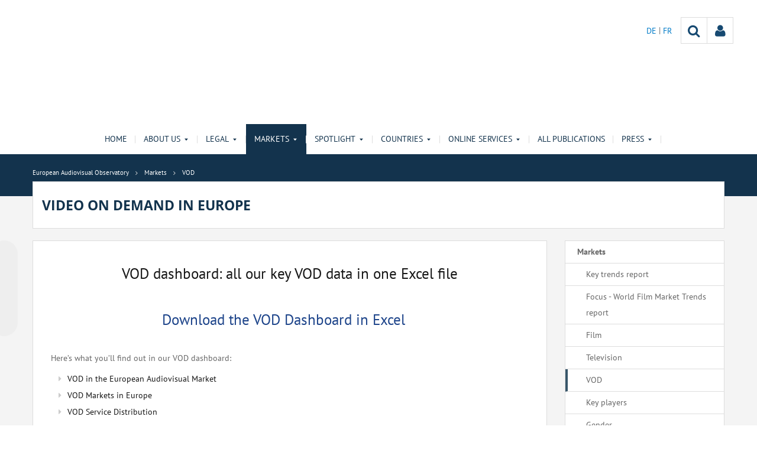

--- FILE ---
content_type: text/html;charset=UTF-8
request_url: https://www.obs.coe.int/en/web/observatoire/industry/home-video-and-vod?p_p_id=com_liferay_asset_publisher_web_portlet_AssetPublisherPortlet_INSTANCE_DCiXXbuWo9zc&p_p_lifecycle=0&p_p_state=normal&p_p_mode=view&_com_liferay_asset_publisher_web_portlet_AssetPublisherPortlet_INSTANCE_DCiXXbuWo9zc_redirect=%2Ffr%2Fweb%2Fobservatoire%2Findustry%2Fhome-video-and-vod%3Fp_p_id%3Dcom_liferay_asset_publisher_web_portlet_AssetPublisherPortlet_INSTANCE_DCiXXbuWo9zc%26p_p_lifecycle%3D0%26p_p_state%3Dnormal%26p_p_mode%3Dview%26_com_liferay_asset_publisher_web_portlet_AssetPublisherPortlet_INSTANCE_DCiXXbuWo9zc_delta%3D10%26p_r_p_resetCur%3Dfalse%26_com_liferay_asset_publisher_web_portlet_AssetPublisherPortlet_INSTANCE_DCiXXbuWo9zc_cur%3D1&_com_liferay_asset_publisher_web_portlet_AssetPublisherPortlet_INSTANCE_DCiXXbuWo9zc_delta=10&p_r_p_resetCur=false&_com_liferay_asset_publisher_web_portlet_AssetPublisherPortlet_INSTANCE_DCiXXbuWo9zc_cur=6
body_size: 21789
content:


































	
		
			




























































<!DOCTYPE html>

<html class="aui ltr" dir="ltr" lang="en-GB">

<head>
	<title>Video on demand in Europe - European Audiovisual Observatory</title>
	<meta charset="UTF-8">
	<meta http-equiv="X-UA-Compatible" content="IE=edge" />
	<meta content="initial-scale=1.0, width=device-width" name="viewport" />




































<meta content="text/html; charset=UTF-8" http-equiv="content-type" />












<script data-senna-track="permanent" src="/o/frontend-js-svg4everybody-web/index.js" type="text/javascript"></script>
<script data-senna-track="permanent" src="/combo?browserId=other&minifierType=js&languageId=en_GB&t=1761841512849&/o/frontend-js-jquery-web/jquery/jquery.min.js&/o/frontend-js-jquery-web/jquery/init.js&/o/frontend-js-jquery-web/jquery/ajax.js&/o/frontend-js-jquery-web/jquery/bootstrap.bundle.min.js&/o/frontend-js-jquery-web/jquery/collapsible_search.js&/o/frontend-js-jquery-web/jquery/fm.js&/o/frontend-js-jquery-web/jquery/form.js&/o/frontend-js-jquery-web/jquery/popper.min.js&/o/frontend-js-jquery-web/jquery/side_navigation.js" type="text/javascript"></script>
<link data-senna-track="temporary" href="https://www.obs.coe.int/en/web/observatoire/industry/home-video-and-vod" rel="canonical" />
<link data-senna-track="temporary" href="https://www.obs.coe.int/fr/web/observatoire/industry/home-video-and-vod" hreflang="fr-FR" rel="alternate" />
<link data-senna-track="temporary" href="https://www.obs.coe.int/de/web/observatoire/industry/home-video-and-vod" hreflang="de-DE" rel="alternate" />
<link data-senna-track="temporary" href="https://www.obs.coe.int/en/web/observatoire/industry/home-video-and-vod" hreflang="en-GB" rel="alternate" />
<link data-senna-track="temporary" href="https://www.obs.coe.int/en/web/observatoire/industry/home-video-and-vod" hreflang="x-default" rel="alternate" />

<meta property="og:locale" content="en_GB">
<meta property="og:locale:alternate" content="de_DE">
<meta property="og:locale:alternate" content="en_GB">
<meta property="og:locale:alternate" content="fr_FR">
<meta property="og:site_name" content="European Audiovisual Observatory">
<meta property="og:title" content="Video on demand in Europe - European Audiovisual Observatory - obs.coe.int">
<meta property="og:type" content="website">
<meta property="og:url" content="https://www.obs.coe.int/en/web/observatoire/industry/home-video-and-vod">
<meta property="og:image" content="https://www.obs.coe.int/documents/30909879/0/Untitled+design.png/734c508b-9ea2-38fe-17f2-cffac1a84015?version=1.0&amp;t=1737541904448&amp;imagePreview=1">

<meta property="og:image:secure_url" content="https://www.obs.coe.int/documents/30909879/0/Untitled+design.png/734c508b-9ea2-38fe-17f2-cffac1a84015?version=1.0&amp;t=1737541904448&amp;imagePreview=1">
<meta property="og:image:type" content="image/png">
<meta property="og:image:url" content="https://www.obs.coe.int/documents/30909879/0/Untitled+design.png/734c508b-9ea2-38fe-17f2-cffac1a84015?version=1.0&amp;t=1737541904448&amp;imagePreview=1">
<meta property="og:image:height" content="3456">
<meta property="og:image:width" content="11520">


<link href="https://www.obs.coe.int/o/coe-2014-theme/images/favicon.ico" rel="icon" />



<link class="lfr-css-file" data-senna-track="temporary" href="https://www.obs.coe.int/o/coe-2014-theme/css/clay.css?browserId=other&amp;themeId=coe2014_WAR_coe2014theme&amp;minifierType=css&amp;languageId=en_GB&amp;t=1760078024000" id="liferayAUICSS" rel="stylesheet" type="text/css" />



<link data-senna-track="temporary" href="/o/frontend-css-web/main.css?browserId=other&amp;themeId=coe2014_WAR_coe2014theme&amp;minifierType=css&amp;languageId=en_GB&amp;t=1758263353974" id="liferayPortalCSS" rel="stylesheet" type="text/css" />









	

	





	



	

		<link data-senna-track="temporary" href="/combo?browserId=other&amp;minifierType=&amp;themeId=coe2014_WAR_coe2014theme&amp;languageId=en_GB&amp;com_liferay_asset_publisher_web_portlet_AssetPublisherPortlet_INSTANCE_C3J5PnrkbQTw:%2Fcss%2Fmain.css&amp;com_liferay_journal_content_web_portlet_JournalContentPortlet_INSTANCE_skUEThsR1ds1:%2Fcss%2Fmain.css&amp;com_liferay_product_navigation_product_menu_web_portlet_ProductMenuPortlet:%2Fcss%2Fmain.css&amp;t=1760078024000" id="c7c4dd32" rel="stylesheet" type="text/css" />

	







<script data-senna-track="temporary" type="text/javascript">
	// <![CDATA[
		var Liferay = Liferay || {};

		Liferay.Browser = {
			acceptsGzip: function() {
				return true;
			},

			

			getMajorVersion: function() {
				return 0;
			},

			getRevision: function() {
				return '';
			},
			getVersion: function() {
				return '';
			},

			

			isAir: function() {
				return false;
			},
			isChrome: function() {
				return false;
			},
			isEdge: function() {
				return false;
			},
			isFirefox: function() {
				return false;
			},
			isGecko: function() {
				return false;
			},
			isIe: function() {
				return false;
			},
			isIphone: function() {
				return false;
			},
			isLinux: function() {
				return false;
			},
			isMac: function() {
				return false;
			},
			isMobile: function() {
				return false;
			},
			isMozilla: function() {
				return false;
			},
			isOpera: function() {
				return false;
			},
			isRtf: function() {
				return false;
			},
			isSafari: function() {
				return false;
			},
			isSun: function() {
				return false;
			},
			isWebKit: function() {
				return false;
			},
			isWindows: function() {
				return false;
			}
		};

		Liferay.Data = Liferay.Data || {};

		Liferay.Data.ICONS_INLINE_SVG = true;

		Liferay.Data.NAV_SELECTOR = '#navigation';

		Liferay.Data.NAV_SELECTOR_MOBILE = '#navigationCollapse';

		Liferay.Data.isCustomizationView = function() {
			return false;
		};

		Liferay.Data.notices = [
			

			
		];

		Liferay.PortletKeys = {
			DOCUMENT_LIBRARY: 'com_liferay_document_library_web_portlet_DLPortlet',
			DYNAMIC_DATA_MAPPING: 'com_liferay_dynamic_data_mapping_web_portlet_DDMPortlet',
			ITEM_SELECTOR: 'com_liferay_item_selector_web_portlet_ItemSelectorPortlet'
		};

		Liferay.PropsValues = {
			JAVASCRIPT_SINGLE_PAGE_APPLICATION_TIMEOUT: 0,
			NTLM_AUTH_ENABLED: false,
			UPLOAD_SERVLET_REQUEST_IMPL_MAX_SIZE: 1019430400
		};

		Liferay.ThemeDisplay = {

			

			
				getLayoutId: function() {
					return '21';
				},

				

				getLayoutRelativeControlPanelURL: function() {
					return '/en/group/observatoire/~/control_panel/manage?p_p_id=com_liferay_asset_publisher_web_portlet_AssetPublisherPortlet_INSTANCE_DCiXXbuWo9zc';
				},

				getLayoutRelativeURL: function() {
					return '/en/web/observatoire/industry/home-video-and-vod';
				},
				getLayoutURL: function() {
					return 'https://www.obs.coe.int/en/web/observatoire/industry/home-video-and-vod';
				},
				getParentLayoutId: function() {
					return '4';
				},
				isControlPanel: function() {
					return false;
				},
				isPrivateLayout: function() {
					return 'false';
				},
				isVirtualLayout: function() {
					return false;
				},
			

			getBCP47LanguageId: function() {
				return 'en-GB';
			},
			getCanonicalURL: function() {

				

				return 'https\x3a\x2f\x2fwww\x2eobs\x2ecoe\x2eint\x2fen\x2fweb\x2fobservatoire\x2findustry\x2fhome-video-and-vod';
			},
			getCDNBaseURL: function() {
				return 'https://www.obs.coe.int';
			},
			getCDNDynamicResourcesHost: function() {
				return '';
			},
			getCDNHost: function() {
				return '';
			},
			getCompanyGroupId: function() {
				return '30851608';
			},
			getCompanyId: function() {
				return '30851566';
			},
			getDefaultLanguageId: function() {
				return 'en_GB';
			},
			getDoAsUserIdEncoded: function() {
				return '';
			},
			getLanguageId: function() {
				return 'en_GB';
			},
			getParentGroupId: function() {
				return '30909879';
			},
			getPathContext: function() {
				return '';
			},
			getPathImage: function() {
				return '/image';
			},
			getPathJavaScript: function() {
				return '/o/frontend-js-web';
			},
			getPathMain: function() {
				return '/en/c';
			},
			getPathThemeImages: function() {
				return 'https://www.obs.coe.int/o/coe-2014-theme/images';
			},
			getPathThemeRoot: function() {
				return '/o/coe-2014-theme';
			},
			getPlid: function() {
				return '32492978';
			},
			getPortalURL: function() {
				return 'https://www.obs.coe.int';
			},
			getRealUserId: function() {
				return '30851569';
			},
			getScopeGroupId: function() {
				return '30909879';
			},
			getScopeGroupIdOrLiveGroupId: function() {
				return '30909879';
			},
			getSessionId: function() {
				return '';
			},
			getSiteAdminURL: function() {
				return 'https://www.obs.coe.int/group/observatoire/~/control_panel/manage?p_p_lifecycle=0&p_p_state=maximized&p_p_mode=view';
			},
			getSiteGroupId: function() {
				return '30909879';
			},
			getURLControlPanel: function() {
				return '/en/group/control_panel?refererPlid=32492978';
			},
			getURLHome: function() {
				return 'https\x3a\x2f\x2fwww\x2eobs\x2ecoe\x2eint\x2fweb\x2fobservatoire\x2fhome';
			},
			getUserEmailAddress: function() {
				return '';
			},
			getUserId: function() {
				return '30851569';
			},
			getUserName: function() {
				return '';
			},
			isAddSessionIdToURL: function() {
				return false;
			},
			isImpersonated: function() {
				return false;
			},
			isSignedIn: function() {
				return false;
			},

			isStagedPortlet: function() {
				
					
						return true;
					
					
			},

			isStateExclusive: function() {
				return false;
			},
			isStateMaximized: function() {
				return false;
			},
			isStatePopUp: function() {
				return false;
			}
		};

		var themeDisplay = Liferay.ThemeDisplay;

		Liferay.AUI = {

			

			getAvailableLangPath: function() {
				return 'available_languages.jsp?browserId=other&themeId=coe2014_WAR_coe2014theme&colorSchemeId=13&minifierType=js&languageId=en_GB&t=1762362138624';
			},
			getCombine: function() {
				return true;
			},
			getComboPath: function() {
				return '/combo/?browserId=other&minifierType=&languageId=en_GB&t=1761841508741&';
			},
			getDateFormat: function() {
				return '%d/%m/%Y';
			},
			getEditorCKEditorPath: function() {
				return '/o/frontend-editor-ckeditor-web';
			},
			getFilter: function() {
				var filter = 'raw';

				
					
						filter = 'min';
					
					

				return filter;
			},
			getFilterConfig: function() {
				var instance = this;

				var filterConfig = null;

				if (!instance.getCombine()) {
					filterConfig = {
						replaceStr: '.js' + instance.getStaticResourceURLParams(),
						searchExp: '\\.js$'
					};
				}

				return filterConfig;
			},
			getJavaScriptRootPath: function() {
				return '/o/frontend-js-web';
			},
			getLangPath: function() {
				return 'aui_lang.jsp?browserId=other&themeId=coe2014_WAR_coe2014theme&colorSchemeId=13&minifierType=js&languageId=en_GB&t=1761841508741';
			},
			getPortletRootPath: function() {
				return '/html/portlet';
			},
			getStaticResourceURLParams: function() {
				return '?browserId=other&minifierType=&languageId=en_GB&t=1761841508741';
			}
		};

		Liferay.authToken = 'axSNcglu';

		

		Liferay.currentURL = '\x2fen\x2fweb\x2fobservatoire\x2findustry\x2fhome-video-and-vod\x3fp_p_id\x3dcom_liferay_asset_publisher_web_portlet_AssetPublisherPortlet_INSTANCE_DCiXXbuWo9zc\x26p_p_lifecycle\x3d0\x26p_p_state\x3dnormal\x26p_p_mode\x3dview\x26_com_liferay_asset_publisher_web_portlet_AssetPublisherPortlet_INSTANCE_DCiXXbuWo9zc_redirect\x3d\x252Ffr\x252Fweb\x252Fobservatoire\x252Findustry\x252Fhome-video-and-vod\x253Fp_p_id\x253Dcom_liferay_asset_publisher_web_portlet_AssetPublisherPortlet_INSTANCE_DCiXXbuWo9zc\x2526p_p_lifecycle\x253D0\x2526p_p_state\x253Dnormal\x2526p_p_mode\x253Dview\x2526_com_liferay_asset_publisher_web_portlet_AssetPublisherPortlet_INSTANCE_DCiXXbuWo9zc_delta\x253D10\x2526p_r_p_resetCur\x253Dfalse\x2526_com_liferay_asset_publisher_web_portlet_AssetPublisherPortlet_INSTANCE_DCiXXbuWo9zc_cur\x253D1\x26_com_liferay_asset_publisher_web_portlet_AssetPublisherPortlet_INSTANCE_DCiXXbuWo9zc_delta\x3d10\x26p_r_p_resetCur\x3dfalse\x26_com_liferay_asset_publisher_web_portlet_AssetPublisherPortlet_INSTANCE_DCiXXbuWo9zc_cur\x3d6';
		Liferay.currentURLEncoded = '\x252Fen\x252Fweb\x252Fobservatoire\x252Findustry\x252Fhome-video-and-vod\x253Fp_p_id\x253Dcom_liferay_asset_publisher_web_portlet_AssetPublisherPortlet_INSTANCE_DCiXXbuWo9zc\x2526p_p_lifecycle\x253D0\x2526p_p_state\x253Dnormal\x2526p_p_mode\x253Dview\x2526_com_liferay_asset_publisher_web_portlet_AssetPublisherPortlet_INSTANCE_DCiXXbuWo9zc_redirect\x253D\x25252Ffr\x25252Fweb\x25252Fobservatoire\x25252Findustry\x25252Fhome-video-and-vod\x25253Fp_p_id\x25253Dcom_liferay_asset_publisher_web_portlet_AssetPublisherPortlet_INSTANCE_DCiXXbuWo9zc\x252526p_p_lifecycle\x25253D0\x252526p_p_state\x25253Dnormal\x252526p_p_mode\x25253Dview\x252526_com_liferay_asset_publisher_web_portlet_AssetPublisherPortlet_INSTANCE_DCiXXbuWo9zc_delta\x25253D10\x252526p_r_p_resetCur\x25253Dfalse\x252526_com_liferay_asset_publisher_web_portlet_AssetPublisherPortlet_INSTANCE_DCiXXbuWo9zc_cur\x25253D1\x2526_com_liferay_asset_publisher_web_portlet_AssetPublisherPortlet_INSTANCE_DCiXXbuWo9zc_delta\x253D10\x2526p_r_p_resetCur\x253Dfalse\x2526_com_liferay_asset_publisher_web_portlet_AssetPublisherPortlet_INSTANCE_DCiXXbuWo9zc_cur\x253D6';
	// ]]>
</script>

<script src="/o/js_loader_config?t=1761841512691" type="text/javascript"></script>
<script data-senna-track="permanent" src="/combo?browserId=other&minifierType=js&languageId=en_GB&t=1761841508741&/o/frontend-js-aui-web/aui/aui/aui.js&/o/frontend-js-aui-web/liferay/modules.js&/o/frontend-js-aui-web/liferay/aui_sandbox.js&/o/frontend-js-aui-web/aui/attribute-base/attribute-base.js&/o/frontend-js-aui-web/aui/attribute-complex/attribute-complex.js&/o/frontend-js-aui-web/aui/attribute-core/attribute-core.js&/o/frontend-js-aui-web/aui/attribute-observable/attribute-observable.js&/o/frontend-js-aui-web/aui/attribute-extras/attribute-extras.js&/o/frontend-js-aui-web/aui/event-custom-base/event-custom-base.js&/o/frontend-js-aui-web/aui/event-custom-complex/event-custom-complex.js&/o/frontend-js-aui-web/aui/oop/oop.js&/o/frontend-js-aui-web/aui/aui-base-lang/aui-base-lang.js&/o/frontend-js-aui-web/liferay/dependency.js&/o/frontend-js-aui-web/liferay/util.js&/o/frontend-js-web/loader/config.js&/o/frontend-js-web/loader/loader.js&/o/frontend-js-web/liferay/dom_task_runner.js&/o/frontend-js-web/liferay/events.js&/o/frontend-js-web/liferay/lazy_load.js&/o/frontend-js-web/liferay/liferay.js&/o/frontend-js-web/liferay/global.bundle.js&/o/frontend-js-web/liferay/portlet.js&/o/frontend-js-web/liferay/workflow.js" type="text/javascript"></script>




	

	<script data-senna-track="temporary" src="/o/js_bundle_config?t=1761841524930" type="text/javascript"></script>


<script data-senna-track="temporary" type="text/javascript">
	// <![CDATA[
		
			
				
		

		

		
	// ]]>
</script>





	
		

			

			
		
		



	
		

			

			
		
	












	

	





	



	













	
		<link data-senna-track="temporary" rel="next" href="https://www.obs.coe.int/en/web/observatoire/industry/home-video-and-vod?p_p_id=com_liferay_asset_publisher_web_portlet_AssetPublisherPortlet_INSTANCE_C3J5PnrkbQTw&amp;p_p_lifecycle=0&amp;p_p_state=normal&amp;p_p_mode=view&amp;_com_liferay_asset_publisher_web_portlet_AssetPublisherPortlet_INSTANCE_C3J5PnrkbQTw_redirect=%2Fen%2Fweb%2Fobservatoire%2Findustry%2Fhome-video-and-vod%3Fp_p_id%3Dcom_liferay_asset_publisher_web_portlet_AssetPublisherPortlet_INSTANCE_DCiXXbuWo9zc%26p_p_lifecycle%3D0%26p_p_state%3Dnormal%26p_p_mode%3Dview%26_com_liferay_asset_publisher_web_portlet_AssetPublisherPortlet_INSTANCE_DCiXXbuWo9zc_redirect%3D%252Ffr%252Fweb%252Fobservatoire%252Findustry%252Fhome-video-and-vod%253Fp_p_id%253Dcom_liferay_asset_publisher_web_portlet_AssetPublisherPortlet_INSTANCE_DCiXXbuWo9zc%2526p_p_lifecycle%253D0%2526p_p_state%253Dnormal%2526p_p_mode%253Dview%2526_com_liferay_asset_publisher_web_portlet_AssetPublisherPortlet_INSTANCE_DCiXXbuWo9zc_delta%253D10%2526p_r_p_resetCur%253Dfalse%2526_com_liferay_asset_publisher_web_portlet_AssetPublisherPortlet_INSTANCE_DCiXXbuWo9zc_cur%253D1%26_com_liferay_asset_publisher_web_portlet_AssetPublisherPortlet_INSTANCE_DCiXXbuWo9zc_delta%3D10%26p_r_p_resetCur%3Dfalse%26_com_liferay_asset_publisher_web_portlet_AssetPublisherPortlet_INSTANCE_DCiXXbuWo9zc_cur%3D6&amp;_com_liferay_asset_publisher_web_portlet_AssetPublisherPortlet_INSTANCE_C3J5PnrkbQTw_delta=10&amp;p_r_p_resetCur=false&amp;_com_liferay_asset_publisher_web_portlet_AssetPublisherPortlet_INSTANCE_C3J5PnrkbQTw_cur=2#p_com_liferay_asset_publisher_web_portlet_AssetPublisherPortlet_INSTANCE_C3J5PnrkbQTw">
	









<link class="lfr-css-file" data-senna-track="temporary" href="https://www.obs.coe.int/o/coe-2014-theme/css/main.css?browserId=other&amp;themeId=coe2014_WAR_coe2014theme&amp;minifierType=css&amp;languageId=en_GB&amp;t=1760078024000" id="liferayThemeCSS" rel="stylesheet" type="text/css" />




	<style data-senna-track="temporary" type="text/css">
		/*menu dxp*/
@media (max-width: 991px) {
	#obs-menu .navbar-nav .has-sub > a:after {
		content: "\0025BC";
		transform: scale(1,0.6);
		display: inline-block;
		font-size: 15px;
		right: 15px;
		position: absolute;
	}
}

@media (max-width: 600px) {
	.logConnect {
		position: absolute;
		width: auto;
		right: 10px;
	}

	header #header__logo {
		margin-top: 20px;
	}
}

.aui body #content .portlet-topper .portlet-title .portlet-title-text:empty {
margin: 0 !important;
}

/*View all*/
.aui .obs .no-padding .view-all {
    margin-top: -20px;
    margin-left: -1px;
    border-left: 1px solid #DDDDDD;
    margin-right: -1px;
    border-right: 1px solid #dddddd;
}

/*CSS background portlets*/
/*CSS background portlets*/
.aui .colored1 .portlet, .portlet-boundary .colored1 .portlet,
.aui body #content .colored1  .portlet-title .portlet-title-text {
background-color: #F4F4F4 !important;
}
.aui .colored2 .portlet, .portlet-boundary .colored2 .portlet,
.aui body #content .colored2  .portlet-title .portlet-title-text {
background-color: #DDDDDD !important;
}
.aui .colored3 .portlet, .portlet-boundary .colored3 .portlet,
.aui body #content .colored3  .portlet-title .portlet-title-text {
background-color: #3E4143 !important;
}
.aui .colored4 .portlet, .portlet-boundary .colored4 .portlet,
.aui body #content .colored4  .portlet-title .portlet-title-text {
background-color: #13334D !important;
}
.aui .colored5 .portlet, .portlet-boundary .colored5 .portlet,
.aui body #content .colored5  .portlet-title .portlet-title-text {
background-color: #11456E !important;
}
.aui .colored6 .portlet, .portlet-boundary .colored6 .portlet,
.aui body #content .colored6  .portlet-title .portlet-title-text {
background-color: #2168A7 !important;
}
.aui .colored7 .portlet, .portlet-boundary .colored7 .portlet,
.aui body #content .colored7  .portlet-title .portlet-title-text {
background-color: #08194A !important;
}
.aui body #content .colored3 .portlet-title .portlet-title-text,
.aui .colored3 .portlet-body *,
.aui body #content .colored4 .portlet-title .portlet-title-text,
.aui .colored4 .portlet-body *,
.aui body #content .colored5 .portlet-title .portlet-title-text,
.aui .colored5 .portlet-body *,
.aui body #content .colored6 .portlet-title .portlet-title-text,
.aui .colored6 .portlet-body *,
.aui body #content .colored7 .portlet-title .portlet-title-text,
.aui .colored7 .portlet-body *
  {
color: #fff;
}

/*portlet services*/
.springgreen .item {
  background-color: #99D61F; }

.springgreen :hover .service__content {
  background-color: #99D61F; }

.darkgreen .item {
  background-color: #62895a; }

.darkgreen:hover .service__content {
  background-color: #62895a; }

.pastelpurple .item {
  background-color: #AF509F; }

.pastelpurple :hover .service__content {
  background-color: #AF509F; }

.cyandark .item {
  background-color: #009a9a; }

.cyandark:hover .service__content {
  background-color: #009a9a; }

.testcolor .item {
  background-color: #62895a; }

.testcolor:hover .service__content {
  background-color: #62895a; }
	</style>





	<style data-senna-track="temporary" type="text/css">

		

			

		

			

				

					

#p_p_id_com_liferay_journal_content_web_portlet_JournalContentPortlet_INSTANCE_skUEThsR1ds1_ .portlet-content {

}




				

			

		

			

		

			

				

					

#p_p_id_com_liferay_journal_content_web_portlet_JournalContentPortlet_INSTANCE_mQZAVi3YqzyB_ .portlet-content {

}




				

			

		

			

				

					

#p_p_id_com_liferay_asset_publisher_web_portlet_AssetPublisherPortlet_INSTANCE_C3J5PnrkbQTw_ .portlet-content {

}




				

			

		

			

				

					

#p_p_id_com_liferay_site_navigation_site_map_web_portlet_SiteNavigationSiteMapPortlet_INSTANCE_2TUCyPZGqeaE_ .portlet-content {

}




				

			

		

			

				

					

#p_p_id_com_liferay_journal_content_web_portlet_JournalContentPortlet_INSTANCE_9e7Blcj1jW0W_ .portlet-content {

}




				

			

		

			

		

			

		

			

		

	</style>


<style data-senna-track="temporary" type="text/css">
</style>


























<script data-senna-track="temporary" type="text/javascript">
	if (window.Analytics) {
		window._com_liferay_document_library_analytics_isViewFileEntry = false;
	}
</script>







<script type="text/javascript">
// <![CDATA[
Liferay.on(
	'ddmFieldBlur', function(event) {
		if (window.Analytics) {
			Analytics.send(
				'fieldBlurred',
				'Form',
				{
					fieldName: event.fieldName,
					focusDuration: event.focusDuration,
					formId: event.formId,
					formPageTitle: event.formPageTitle,
					page: event.page,
					title: event.title
				}
			);
		}
	}
);

Liferay.on(
	'ddmFieldFocus', function(event) {
		if (window.Analytics) {
			Analytics.send(
				'fieldFocused',
				'Form',
				{
					fieldName: event.fieldName,
					formId: event.formId,
					formPageTitle: event.formPageTitle,
					page: event.page,
					title: event.title
				}
			);
		}
	}
);

Liferay.on(
	'ddmFormPageShow', function(event) {
		if (window.Analytics) {
			Analytics.send(
				'pageViewed',
				'Form',
				{
					formId: event.formId,
					formPageTitle: event.formPageTitle,
					page: event.page,
					title: event.title
				}
			);
		}
	}
);

Liferay.on(
	'ddmFormSubmit', function(event) {
		if (window.Analytics) {
			Analytics.send(
				'formSubmitted',
				'Form',
				{
					formId: event.formId,
					title: event.title
				}
			);
		}
	}
);

Liferay.on(
	'ddmFormView', function(event) {
		if (window.Analytics) {
			Analytics.send(
				'formViewed',
				'Form',
				{
					formId: event.formId,
					title: event.title
				}
			);
		}
	}
);
// ]]>
</script>




    <script>
         var layoutCategories = [];
    </script>



    <link rel="apple-touch-icon" sizes="180x180" href="https://www.obs.coe.int/o/coe-2014-theme/images/favicon/obs/apple-touch-icon.png">
    <link rel="icon" type="image/png" sizes="32x32" href="https://www.obs.coe.int/o/coe-2014-theme/images/favicon/obs/favicon-32x32.png">
    <link rel="icon" type="image/png" sizes="16x16" href="https://www.obs.coe.int/o/coe-2014-theme/images/favicon/obs/favicon-16x16.png">
    <link rel="manifest" href="https://www.obs.coe.int/o/coe-2014-theme/images/favicon/obs/site.webmanifest">
    <link rel="mask-icon" href="https://www.obs.coe.int/o/coe-2014-theme/images/favicon/obs/safari-pinned-tab.svg" color="#13334d">
    <link rel="shortcut icon" href="https://www.obs.coe.int/o/coe-2014-theme/images/favicon/obs/favicon.ico">
    <meta name="msapplication-TileColor" content="#da532c">
    <meta name="msapplication-config" content="https://www.obs.coe.int/o/coe-2014-theme/images/favicon/obs/browserconfig.xml">
    <meta name="theme-color" content="#ffffff">




	<link href="https://static.coe.int/css/coe-2014-theme/hotfix.dxp.css?t=1762389574617" rel="stylesheet" type="text/css">

</head>

<body data-elastic-exclude class="other controls-visible corpo1 yui3-skin-sam signed-out public-page site obs">
















































	<nav aria-label="Quick Links" class="quick-access-nav" id="gncp_quickAccessNav">
		<h1 class="hide-accessible">Navigation</h1>

		<ul>
			
				<li><a href="#main-content">Skip to Content</a></li>
			

			
		</ul>
	</nav>













































































<div id="coe" class="lang-en type-obs">


<header>
	<div id="obs-banner">
		<div class="container">
			<a id="header__logo" href="https://www.obs.coe.int"> </a>
			<nav class="top-right-nav  d-none d-lg-block">
				<a href="https://www.obs.coe.int/en/c/portal/login?p_l_id=32492978"><div class="icoPersonne"><i class="icon icon-user" aria-hidden="true"></i></div></a>

				<a class="icoRecherche" href="/web/observatoire/search"><i class="icon icon-search" aria-hidden="true"></i></a>







































	

	<div class="portlet-boundary portlet-boundary_com_liferay_site_navigation_language_web_portlet_SiteNavigationLanguagePortlet_  portlet-static portlet-static-end portlet-barebone portlet-language " id="p_p_id_com_liferay_site_navigation_language_web_portlet_SiteNavigationLanguagePortlet_INSTANCE_portlet_com_liferay_site_navigation_language_web_portlet_SiteNavigationLanguagePortlet_obs_2014_">
		<span id="p_com_liferay_site_navigation_language_web_portlet_SiteNavigationLanguagePortlet_INSTANCE_portlet_com_liferay_site_navigation_language_web_portlet_SiteNavigationLanguagePortlet_obs_2014"></span>




	

	
		
			




































	
		



<section class="portlet" id="portlet_com_liferay_site_navigation_language_web_portlet_SiteNavigationLanguagePortlet_INSTANCE_portlet_com_liferay_site_navigation_language_web_portlet_SiteNavigationLanguagePortlet_obs_2014" >


    <div class="portlet-header">
        <div class="autofit-col autofit-col-end">
            <div class="autofit-section">
            </div>
        </div>
    </div>

	<div class="portlet-content">
		
			<div class=" portlet-content-container">
				


	<div class="portlet-body">



	
		
			
				
					

















































	

				

				
					
						


	

		

































































	

		    <ul id="lang-desktop">
				<li>
					<a href="/en/c/portal/update_language?p_l_id=32492978&redirect=%2Fen%2Fweb%2Fobservatoire%2Findustry%2Fhome-video-and-vod%3Fp_p_id%3Dcom_liferay_asset_publisher_web_portlet_AssetPublisherPortlet_INSTANCE_DCiXXbuWo9zc%26p_p_lifecycle%3D0%26p_p_state%3Dnormal%26p_p_mode%3Dview%26_com_liferay_asset_publisher_web_portlet_AssetPublisherPortlet_INSTANCE_DCiXXbuWo9zc_redirect%3D%252Ffr%252Fweb%252Fobservatoire%252Findustry%252Fhome-video-and-vod%253Fp_p_id%253Dcom_liferay_asset_publisher_web_portlet_AssetPublisherPortlet_INSTANCE_DCiXXbuWo9zc%2526p_p_lifecycle%253D0%2526p_p_state%253Dnormal%2526p_p_mode%253Dview%2526_com_liferay_asset_publisher_web_portlet_AssetPublisherPortlet_INSTANCE_DCiXXbuWo9zc_delta%253D10%2526p_r_p_resetCur%253Dfalse%2526_com_liferay_asset_publisher_web_portlet_AssetPublisherPortlet_INSTANCE_DCiXXbuWo9zc_cur%253D1%26_com_liferay_asset_publisher_web_portlet_AssetPublisherPortlet_INSTANCE_DCiXXbuWo9zc_delta%3D10%26p_r_p_resetCur%3Dfalse%26_com_liferay_asset_publisher_web_portlet_AssetPublisherPortlet_INSTANCE_DCiXXbuWo9zc_cur%3D6&languageId=de_DE" class="language-entry" lang="de-DE" localizeLabel="false">
					DE 
					</a>
				</li>
				<li>
					<a href="/en/c/portal/update_language?p_l_id=32492978&redirect=%2Fen%2Fweb%2Fobservatoire%2Findustry%2Fhome-video-and-vod%3Fp_p_id%3Dcom_liferay_asset_publisher_web_portlet_AssetPublisherPortlet_INSTANCE_DCiXXbuWo9zc%26p_p_lifecycle%3D0%26p_p_state%3Dnormal%26p_p_mode%3Dview%26_com_liferay_asset_publisher_web_portlet_AssetPublisherPortlet_INSTANCE_DCiXXbuWo9zc_redirect%3D%252Ffr%252Fweb%252Fobservatoire%252Findustry%252Fhome-video-and-vod%253Fp_p_id%253Dcom_liferay_asset_publisher_web_portlet_AssetPublisherPortlet_INSTANCE_DCiXXbuWo9zc%2526p_p_lifecycle%253D0%2526p_p_state%253Dnormal%2526p_p_mode%253Dview%2526_com_liferay_asset_publisher_web_portlet_AssetPublisherPortlet_INSTANCE_DCiXXbuWo9zc_delta%253D10%2526p_r_p_resetCur%253Dfalse%2526_com_liferay_asset_publisher_web_portlet_AssetPublisherPortlet_INSTANCE_DCiXXbuWo9zc_cur%253D1%26_com_liferay_asset_publisher_web_portlet_AssetPublisherPortlet_INSTANCE_DCiXXbuWo9zc_delta%3D10%26p_r_p_resetCur%3Dfalse%26_com_liferay_asset_publisher_web_portlet_AssetPublisherPortlet_INSTANCE_DCiXXbuWo9zc_cur%3D6&languageId=fr_FR" class="language-entry" lang="fr-FR" localizeLabel="false">
					FR 
					</a>
				</li>
		</ul>



	
	
					
				
			
		
	
	


	</div>

			</div>
		
	</div>
</section>
	

		
		







	</div>






			</nav>
			<button id="menuBurger"
				aria-controls="navigation" 
				aria-expanded="false" 
				class="btn-monospaced ml-auto navbar-toggler d-block d-lg-none" 
				data-target="#navigationCollapse" 
				data-toggle="collapse" 
				type="button">
				<span class="icon-reorder"></span>
			</button>
			
		</div>
		<script>
		/*$( document ).ready(function() {
			$('#menuBurger').click(function() {
				$($(this).data('target')).slideToggle();
			})
		});*/
		</script>
	</div>
</header>	 
<div id="navigationCollapse" class="obs-menu collapse navbar-collapse">
	<div id="obs-menu">
		<div class="container">
			<ul aria-label="Site Pages" class="navbar-nav mr-auto" role="menubar">
						<li>
								<a href="https://www.obs.coe.int/en/web/observatoire/home">
							Home
							</a>
						</li>
						<li class="has-sub">
								<a href="https://www.obs.coe.int/en/web/observatoire/about" role="button" aria-haspopup="true" aria-expanded="false">
							About us
									<i class="chevron"></i>
							</a>
							<ul class="sub">
	<li class="">
		<a class="item" href="https://www.obs.coe.int/en/web/observatoire/what-we-do" role="button" aria-haspopup="true" aria-expanded="false">
			<span>What we do</span>
		</a>
	</li>
	<li class="">
		<a class="item" href="https://www.obs.coe.int/en/web/observatoire/organisation" role="button" aria-haspopup="true" aria-expanded="false">
			<span>Organisation</span>
		</a>
	</li>
	<li class="">
		<a class="item" href="https://www.obs.coe.int/en/web/observatoire/members-/-executive-council" role="button" aria-haspopup="true" aria-expanded="false">
			<span>Members / Executive Council</span>
		</a>
	</li>
	<li class="">
		<a class="item" href="https://www.obs.coe.int/en/web/observatoire/advisory-committee" role="button" aria-haspopup="true" aria-expanded="false">
			<span>Advisory Committee</span>
		</a>
	</li>
	<li class="">
		<a class="item" href="https://www.obs.coe.int/en/web/observatoire/network" role="button" aria-haspopup="true" aria-expanded="false">
			<span>Network</span>
		</a>
	</li>
	<li class="">
		<a class="item" href="https://www.obs.coe.int/en/web/observatoire/events" role="button" aria-haspopup="true" aria-expanded="false">
			<span>Events</span>
		</a>
	</li>
	<li class="">
		<a class="item" href="https://www.obs.coe.int/en/web/observatoire/presidency-public-events" role="button" aria-haspopup="true" aria-expanded="false">
			<span>Presidency public events</span>
		</a>
	</li>
	<li class="">
		<a class="item" href="https://www.obs.coe.int/en/web/observatoire/team" role="button" aria-haspopup="true" aria-expanded="false">
			<span>Team</span>
		</a>
	</li>
	<li class="">
		<a class="item" href="https://www.obs.coe.int/en/web/observatoire/timeline" role="button" aria-haspopup="true" aria-expanded="false">
			<span>Timeline of the Observatory&#39;s life</span>
		</a>
	</li>
	<li class="has-sub">
		<a class="item" href="https://www.obs.coe.int/en/web/observatoire/villa" role="button" aria-haspopup="true" aria-expanded="false">
			<span>Villa Schutzenberger</span>
		</a>
		<ul class="sub subchild-menu">
	<li class="">
		<a class="item" href="https://www.obs.coe.int/en/web/observatoire/virtual-visits" role="button" aria-haspopup="true" aria-expanded="false">
			<span>Visit of the Villa Schutzenberger</span>
		</a>
	</li>
		</ul>
	</li>
							</ul>
						</li>
						<li class="has-sub">
								<a href="https://www.obs.coe.int/en/web/observatoire/legal" role="button" aria-haspopup="true" aria-expanded="false">
							Legal
									<i class="chevron"></i>
							</a>
							<ul class="sub">
	<li class="has-sub">
		<a class="item" href="https://www.obs.coe.int/en/web/observatoire/our-publications" role="button" aria-haspopup="true" aria-expanded="false">
			<span>Our publications</span>
		</a>
		<ul class="sub subchild-menu">
	<li class="">
		<a class="item" href="https://www.obs.coe.int/en/web/observatoire/avmsdigest" role="button" aria-haspopup="true" aria-expanded="false">
			<span>AVMSDigest</span>
		</a>
	</li>
	<li class="">
		<a class="item" href="https://www.obs.coe.int/en/web/observatoire/iris-newsletter" role="button" aria-haspopup="true" aria-expanded="false">
			<span>IRIS Newsletter</span>
		</a>
	</li>
	<li class="">
		<a class="item" href="https://www.obs.coe.int/en/web/observatoire/iris-reports" role="button" aria-haspopup="true" aria-expanded="false">
			<span>IRIS Reports</span>
		</a>
	</li>
	<li class="">
		<a class="item" href="https://www.obs.coe.int/en/web/observatoire/mapping-reports" role="button" aria-haspopup="true" aria-expanded="false">
			<span>Mapping reports</span>
		</a>
	</li>
		</ul>
	</li>
	<li class="">
		<a class="item" href="https://www.obs.coe.int/en/web/observatoire/workshops" role="button" aria-haspopup="true" aria-expanded="false">
			<span>Workshops</span>
		</a>
	</li>
	<li class="has-sub">
		<a class="item" href="https://www.obs.coe.int/en/web/observatoire/thematic-search" role="button" aria-haspopup="true" aria-expanded="false">
			<span>Thematic search</span>
		</a>
		<ul class="sub subchild-menu">
	<li class="">
		<a class="item" href="https://www.obs.coe.int/en/web/observatoire/advertising" role="button" aria-haspopup="true" aria-expanded="false">
			<span>Advertising</span>
		</a>
	</li>
	<li class="">
		<a class="item" href="https://www.obs.coe.int/en/web/observatoire/broadcasting" role="button" aria-haspopup="true" aria-expanded="false">
			<span>Broadcasting</span>
		</a>
	</li>
	<li class="">
		<a class="item" href="https://www.obs.coe.int/en/web/observatoire/cinema" role="button" aria-haspopup="true" aria-expanded="false">
			<span>Cinema</span>
		</a>
	</li>
	<li class="">
		<a class="item" href="https://www.obs.coe.int/en/web/observatoire/communication" role="button" aria-haspopup="true" aria-expanded="false">
			<span>Communication</span>
		</a>
	</li>
	<li class="">
		<a class="item" href="https://www.obs.coe.int/en/web/observatoire/copyright" role="button" aria-haspopup="true" aria-expanded="false">
			<span>Copyright</span>
		</a>
	</li>
	<li class="">
		<a class="item" href="https://www.obs.coe.int/en/web/observatoire/digital-services-act-package" role="button" aria-haspopup="true" aria-expanded="false">
			<span>Digital Services Act Package</span>
		</a>
	</li>
	<li class="">
		<a class="item" href="https://www.obs.coe.int/en/web/observatoire/in-the-public-interest" role="button" aria-haspopup="true" aria-expanded="false">
			<span>In the public interest</span>
		</a>
	</li>
	<li class="">
		<a class="item" href="https://www.obs.coe.int/en/web/observatoire/on-demand-services" role="button" aria-haspopup="true" aria-expanded="false">
			<span>On-demand services</span>
		</a>
	</li>
	<li class="">
		<a class="item" href="https://www.obs.coe.int/en/web/observatoire/regulatory-structures" role="button" aria-haspopup="true" aria-expanded="false">
			<span>Regulatory structures</span>
		</a>
	</li>
	<li class="">
		<a class="item" href="https://www.obs.coe.int/en/web/observatoire/tax-law" role="button" aria-haspopup="true" aria-expanded="false">
			<span>Tax law</span>
		</a>
	</li>
		</ul>
	</li>
	<li class="has-sub">
		<a class="item" href="https://www.obs.coe.int/en/web/observatoire/tracking-tools" role="button" aria-haspopup="true" aria-expanded="false">
			<span>Tracking tools</span>
		</a>
		<ul class="sub subchild-menu">
	<li class="">
		<a class="item" href="https://www.obs.coe.int/en/web/observatoire/avmsd-tracking" role="button" aria-haspopup="true" aria-expanded="false">
			<span>AVMSD Tracker</span>
		</a>
	</li>
	<li class="">
		<a class="item" href="https://www.obs.coe.int/en/web/observatoire/promotion-of-european-works" role="button" aria-haspopup="true" aria-expanded="false">
			<span>Promotion of European works - OPUS</span>
		</a>
	</li>
	<li class="">
		<a class="item" href="https://rm.coe.int/contributors-by-levies-for-av-content-complete-version/1680af75b8" role="button" aria-haspopup="true" aria-expanded="false">
			<span>Levies to film funds</span>
		</a>
	</li>
	<li class="">
		<a class="item" href="https://rm.coe.int/psm-tables-april-2025/1680b5436b" role="button" aria-haspopup="true" aria-expanded="false">
			<span>Public Service Media</span>
		</a>
	</li>
		</ul>
	</li>
							</ul>
						</li>
						<li class="has-sub">
								<a class="active" href="https://www.obs.coe.int/en/web/observatoire/industry" role="button" aria-haspopup="true" aria-expanded="false">
							Markets
									<i class="chevron"></i>
							</a>
							<ul class="sub">
	<li class="">
		<a class="item" href="https://www.obs.coe.int/en/web/observatoire/industry/key-trends" role="button" aria-haspopup="true" aria-expanded="false">
			<span>Key trends report</span>
		</a>
	</li>
	<li class="">
		<a class="item" href="https://www.obs.coe.int/en/web/observatoire/industry/focus" role="button" aria-haspopup="true" aria-expanded="false">
			<span>Focus  - World Film Market Trends report</span>
		</a>
	</li>
	<li class="">
		<a class="item" href="https://www.obs.coe.int/en/web/observatoire/industry/film" role="button" aria-haspopup="true" aria-expanded="false">
			<span>Film</span>
		</a>
	</li>
	<li class="">
		<a class="item" href="https://www.obs.coe.int/en/web/observatoire/industry/television" role="button" aria-haspopup="true" aria-expanded="false">
			<span>Television</span>
		</a>
	</li>
	<li class="active ">
		<a class="item" href="https://www.obs.coe.int/en/web/observatoire/industry/home-video-and-vod" role="button" aria-haspopup="true" aria-expanded="false">
			<span>VOD</span>
		</a>
	</li>
	<li class="">
		<a class="item" href="https://www.obs.coe.int/en/web/observatoire/key-actors" role="button" aria-haspopup="true" aria-expanded="false">
			<span>Key players</span>
		</a>
	</li>
	<li class="">
		<a class="item" href="https://www.obs.coe.int/en/web/observatoire/gender" role="button" aria-haspopup="true" aria-expanded="false">
			<span>Gender</span>
		</a>
	</li>
	<li class="">
		<a class="item" href="https://www.obs.coe.int/en/web/observatoire/industry/children" role="button" aria-haspopup="true" aria-expanded="false">
			<span>Children</span>
		</a>
	</li>
	<li class="">
		<a class="item" href="https://www.obs.coe.int/en/web/observatoire/industry/public-funding" role="button" aria-haspopup="true" aria-expanded="false">
			<span>Public funding</span>
		</a>
	</li>
	<li class="">
		<a class="item" href="https://www.obs.coe.int/en/web/observatoire/industry/national-reports" role="button" aria-haspopup="true" aria-expanded="false">
			<span>National reports</span>
		</a>
	</li>
							</ul>
						</li>
						<li class="has-sub">
								<a href="https://www.obs.coe.int/en/web/observatoire/spotlight" role="button" aria-haspopup="true" aria-expanded="false">
							Spotlight
									<i class="chevron"></i>
							</a>
							<ul class="sub">
	<li class="">
		<a class="item" href="https://www.obs.coe.int/en/web/observatoire/the-audiovisual-media-services-directive-avmsd" role="button" aria-haspopup="true" aria-expanded="false">
			<span>The Audiovisual Media Services Directive (AVMSD)</span>
		</a>
	</li>
	<li class="">
		<a class="item" href="https://www.obs.coe.int/en/web/observatoire/video-on-demand" role="button" aria-haspopup="true" aria-expanded="false">
			<span>Video on Demand (VOD)</span>
		</a>
	</li>
							</ul>
						</li>
						<li class="has-sub">
								<a href="https://www.obs.coe.int/en/web/observatoire/country" role="button" aria-haspopup="true" aria-expanded="false">
							Countries
									<i class="chevron"></i>
							</a>
							<ul class="sub">
	<li class="">
		<a class="item" href="https://www.obs.coe.int/en/web/observatoire/international-treaties" role="button" aria-haspopup="true" aria-expanded="false">
			<span>International treaties</span>
		</a>
	</li>
	<li class="">
		<a class="item" href="https://www.obs.coe.int/en/web/observatoire/national-overview" role="button" aria-haspopup="true" aria-expanded="false">
			<span>National overview</span>
		</a>
	</li>
							</ul>
						</li>
						<li class="has-sub">
								<a href="https://www.obs.coe.int/en/web/observatoire/eservices" role="button" aria-haspopup="true" aria-expanded="false">
							Online services
									<i class="chevron"></i>
							</a>
							<ul class="sub">
	<li class="">
		<a class="item" href="http://merlin.obs.coe.int/newsletter.php" role="button" aria-haspopup="true" aria-expanded="false">
			<span>IRIS Newsletter</span>
		</a>
	</li>
	<li class="">
		<a class="item" href="http://yearbook.obs.coe.int/" role="button" aria-haspopup="true" aria-expanded="false">
			<span>Yearbook Online Service</span>
		</a>
	</li>
	<li class="">
		<a class="item" href="http://avmsd.obs.coe.int/" role="button" aria-haspopup="true" aria-expanded="false">
			<span>AVMSDatabase</span>
		</a>
	</li>
	<li class="">
		<a class="item" href="https://opus.obs.coe.int/" role="button" aria-haspopup="true" aria-expanded="false">
			<span>OPUS</span>
		</a>
	</li>
	<li class="">
		<a class="item" href="http://lumiere.obs.coe.int/web/search/" role="button" aria-haspopup="true" aria-expanded="false">
			<span>LUMIERE database</span>
		</a>
	</li>
	<li class="">
		<a class="item" href="http://lumierevod.obs.coe.int/" role="button" aria-haspopup="true" aria-expanded="false">
			<span>LUMIERE VOD</span>
		</a>
	</li>
	<li class="">
		<a class="item" href="http://merlin.obs.coe.int/" role="button" aria-haspopup="true" aria-expanded="false">
			<span>IRIS Merlin database</span>
		</a>
	</li>
	<li class="">
		<a class="item" href="https://verbo.obs.coe.int/" role="button" aria-haspopup="true" aria-expanded="false">
			<span>VERBO</span>
		</a>
	</li>
	<li class="">
		<a class="item" href="http://mavise.obs.coe.int/" role="button" aria-haspopup="true" aria-expanded="false">
			<span>MAVISE database</span>
		</a>
	</li>
							</ul>
						</li>
						<li>
								<a href="https://www.obs.coe.int/en/web/observatoire/publications">
							ALL PUBLICATIONS
							</a>
						</li>
						<li class="has-sub">
								<a href="https://www.obs.coe.int/en/web/observatoire/press" role="button" aria-haspopup="true" aria-expanded="false">
							Press
									<i class="chevron"></i>
							</a>
							<ul class="sub">
	<li class="">
		<a class="item" href="https://www.obs.coe.int/en/web/observatoire/2025-press-releases" role="button" aria-haspopup="true" aria-expanded="false">
			<span>2025 Press Releases</span>
		</a>
	</li>
	<li class="">
		<a class="item" href="https://www.obs.coe.int/en/web/observatoire/2024-press-release" role="button" aria-haspopup="true" aria-expanded="false">
			<span>2024 Press Releases</span>
		</a>
	</li>
	<li class="">
		<a class="item" href="https://www.obs.coe.int/en/web/observatoire/2023-press-releases" role="button" aria-haspopup="true" aria-expanded="false">
			<span>2023 Press Releases</span>
		</a>
	</li>
	<li class="">
		<a class="item" href="https://www.obs.coe.int/en/web/observatoire/2022-press-releases" role="button" aria-haspopup="true" aria-expanded="false">
			<span>2022 Press Releases</span>
		</a>
	</li>
	<li class="">
		<a class="item" href="https://www.obs.coe.int/en/web/observatoire/press-releases-2021" role="button" aria-haspopup="true" aria-expanded="false">
			<span>2021 Press Releases</span>
		</a>
	</li>
	<li class="">
		<a class="item" href="https://www.obs.coe.int/en/web/observatoire/2020-press-releases" role="button" aria-haspopup="true" aria-expanded="false">
			<span>2020 Press Releases</span>
		</a>
	</li>
	<li class="">
		<a class="item" href="https://www.obs.coe.int/en/web/observatoire/press-releases-2019" role="button" aria-haspopup="true" aria-expanded="false">
			<span>2019 Press Releases</span>
		</a>
	</li>
	<li class="">
		<a class="item" href="https://www.obs.coe.int/en/web/observatoire/2018-press-releases" role="button" aria-haspopup="true" aria-expanded="false">
			<span>2018 Press Releases</span>
		</a>
	</li>
	<li class="">
		<a class="item" href="https://www.obs.coe.int/en/web/observatoire/2017-press-releases" role="button" aria-haspopup="true" aria-expanded="false">
			<span>2017 Press Releases</span>
		</a>
	</li>
							</ul>
						</li>
				
				<li class="d-block d-lg-none">
					<a href="/c/portal/login">LOGIN</a>
				</li>
				<li class="d-block d-lg-none">
					<a href="/web/observatoire/search">FIND</a>
				</li>
				<li class="d-block d-lg-none">
					<a href="/fr/" class="menu-lang">LANG : FR</a>
				</li>
				<li class="d-block d-lg-none">
					<a href="/de/" class="menu-lang">LANG : DE</a>
				</li>
				
				
			</ul>
		</div>
	</div>
</div>

<div id="banner-obs">
	<div class="container">
		<nav id="breadcrumbs" data-elastic-exclude>






































	

	<div class="portlet-boundary portlet-boundary_com_liferay_site_navigation_breadcrumb_web_portlet_SiteNavigationBreadcrumbPortlet_  portlet-static portlet-static-end portlet-barebone portlet-breadcrumb " id="p_p_id_com_liferay_site_navigation_breadcrumb_web_portlet_SiteNavigationBreadcrumbPortlet_">
		<span id="p_com_liferay_site_navigation_breadcrumb_web_portlet_SiteNavigationBreadcrumbPortlet"></span>




	

	
		
			




































	
		



<section class="portlet" id="portlet_com_liferay_site_navigation_breadcrumb_web_portlet_SiteNavigationBreadcrumbPortlet" >


    <div class="portlet-header">
        <div class="autofit-col autofit-col-end">
            <div class="autofit-section">
            </div>
        </div>
    </div>

	<div class="portlet-content">
		
			<div class=" portlet-content-container">
				


	<div class="portlet-body">



	
		
			
				
					

















































	

				

				
					
						


	

		





























































<nav aria-label="Breadcrumb" id="_com_liferay_site_navigation_breadcrumb_web_portlet_SiteNavigationBreadcrumbPortlet_breadcrumbs-defaultScreen">
	

		

		    <span class="you-are-here">
You are here:    </span>






    <ol itemscope=""
        itemtype="http://schema.org/BreadcrumbList"
        aria-label="Breadcrumb"
        class="breadcrumb breadcrumb-horizontal">



            <li class="
                first
                
                breadcrumb-truncate"
                itemprop="itemListElement"
                itemscope=""
                itemtype="http://schema.org/ListItem"
            >
                <a itemprop="item" href="/en/web/observatoire">
                    <span itemprop="name">European Audiovisual Observatory</span>
                </a>

                <meta itemprop="position" content="1">
            </li>


            <li class="
                
                
                breadcrumb-truncate"
                itemprop="itemListElement"
                itemscope=""
                itemtype="http://schema.org/ListItem"
            >
                <a itemprop="item" href="https://www.obs.coe.int/en/web/observatoire/industry">
                    <span itemprop="name">Markets</span>
                </a>

                <meta itemprop="position" content="2">
            </li>


            <li class="
                
                last
                breadcrumb-truncate"
                itemprop="itemListElement"
                itemscope=""
                itemtype="http://schema.org/ListItem"
            >
                <a itemprop="item" href="https://www.obs.coe.int/en/web/observatoire/industry/home-video-and-vod">
                    <span itemprop="name">VOD</span>
                </a>

                <meta itemprop="position" content="3">
            </li>
    </ol>

	
</nav>

	
	
					
				
			
		
	
	


	</div>

			</div>
		
	</div>
</section>
	

		
		







	</div>






		</nav>
	</div>
</div>




	<section data-elastic-include id="wrapper" class="container">
		<div id="content">
                <h1 class="header-title">Video on demand in Europe</h1>

<div class="hidden-phone" id="share-widget">
	<a title="Share on X (Twitter=)" href="https://twitter.com/intent/tweet?text=" class="share-twitter shareurl share-short"></a>
	<a title="Share on Facebook" target="_blank" href="https://www.facebook.com/sharer.php?u=" class="share-facebook shareurl share-short"></a>
	<a title="Share on Linkedin" href="http://www.linkedin.com/shareArticle?mini=true&amp;url=" class="share-linkedin shareurl share-short"></a>
	<a title="Send this page" href="/cdn-cgi/l/email-protection#4a7528252e3377" class="share-mail shareurl"></a>
</div>

<script data-cfasync="false" src="/cdn-cgi/scripts/5c5dd728/cloudflare-static/email-decode.min.js"></script><script>
    $(function() {
        let $shareWidget = $('#share-widget');
        $shareWidget.find('a').each(function(i,el){
            let $link = $(el);
            let new_href = $link.attr('href') + encodeURI(window.location.href);
            $link.attr('href', new_href);
        });

        $shareWidget.find('a.share-facebook, a.share-linkedin, a.share-twitter').click(function(e){
            e.preventDefault();
            window.open($(this).attr('href'), "", "status = 1, height = 500, width = 360, resizable = 0");
        });
    });
</script>































	

		
















	
	
		<style type="text/css">
			.master-layout-fragment .portlet-header {
				display: none;
			}
		</style>

		

		















































	
		
		
		
		
			
				

					<div class="layout-C1" id="main-content" role="main">
	<div class="portlet-layout row">
		<div class="portlet-column portlet-column-only col-md-9" id="column-4">
			<div class="portlet-dropzone portlet-column-content portlet-column-content-first" id="layout-column_column-4">





































	

	<div class="portlet-boundary portlet-boundary_com_liferay_journal_content_web_portlet_JournalContentPortlet_  portlet-static portlet-static-end portlet-decorate portlet-journal-content " id="p_p_id_com_liferay_journal_content_web_portlet_JournalContentPortlet_INSTANCE_vaeK8xia9LgG_">
		<span id="p_com_liferay_journal_content_web_portlet_JournalContentPortlet_INSTANCE_vaeK8xia9LgG"></span>




	

	
		
			




































	
		



<section class="portlet" id="portlet_com_liferay_journal_content_web_portlet_JournalContentPortlet_INSTANCE_vaeK8xia9LgG" >


    <div class="portlet-header">
        <div class="autofit-col autofit-col-end">
            <div class="autofit-section">


















<div class="visible-interaction">
	
		

		

		

		
	
</div>            </div>
        </div>
    </div>

	<div class="portlet-content">
		
			<div class=" portlet-content-container">
				


	<div class="portlet-body">



	
		
			
				
					

















































	

				

				
					
						


	

		
































	
	
		
			
			
				
					
					
					

						

						<div class="" data-fragments-editor-item-id="10108-285373688" data-fragments-editor-item-type="fragments-editor-mapped-item" >
							


















	
	
	
		<div class="journal-content-article " data-analytics-asset-id="285373686" data-analytics-asset-title="VOD Dashboard Page" data-analytics-asset-type="web-content">
			

			<h2 style="text-align: center;">VOD dashboard: all our key VOD data in one Excel file</h2>

<h2 style="text-align: center;"> </h2>

<h2 style="text-align: center;"><a href="https://rm.coe.int/dashboard-european-vod-data/1680b60f97">Download the VOD Dashboard in Excel&nbsp; </a>&nbsp;</h2>

<p> </p>

<p>Here’s what you’ll find out in our VOD dashboard:</p>

<ul class="list2">
	<li>VOD in the European Audiovisual Market</li>
	<li>VOD Markets in Europe</li>
	<li>VOD Service Distribution</li>
	<li>VOD Content Production</li>
	<li>VOD Content Aggregation</li>
	<li>SVOD Content Consumption</li>
	<li>Data Tables&nbsp; &nbsp; &nbsp; &nbsp; &nbsp; &nbsp; &nbsp; &nbsp; &nbsp; &nbsp; &nbsp; &nbsp; &nbsp; &nbsp; &nbsp; &nbsp; &nbsp; &nbsp; &nbsp; &nbsp; &nbsp; &nbsp; &nbsp; &nbsp;</li>
</ul>

<h3 style="margin-bottom: 11px; text-align: center;">&nbsp; &nbsp; &nbsp; &nbsp; &nbsp; &nbsp; &nbsp; &nbsp; &nbsp; &nbsp; &nbsp; &nbsp; &nbsp;&nbsp;</h3>
		</div>

		

	




							
						</div>
					
				
			
		
	




	

	

	

	

	

	




	
	
					
				
			
		
	
	


	</div>

			</div>
		
	</div>
</section>
	

		
		







	</div>












































	

	<div class="portlet-boundary portlet-boundary_com_liferay_asset_publisher_web_portlet_AssetPublisherPortlet_  portlet-static portlet-static-end portlet-decorate portlet-asset-publisher pagination-both" id="p_p_id_com_liferay_asset_publisher_web_portlet_AssetPublisherPortlet_INSTANCE_C3J5PnrkbQTw_">
		<span id="p_com_liferay_asset_publisher_web_portlet_AssetPublisherPortlet_INSTANCE_C3J5PnrkbQTw"></span>




	

	
		
			




































	
		




<section class="portlet" id="portlet_com_liferay_asset_publisher_web_portlet_AssetPublisherPortlet_INSTANCE_C3J5PnrkbQTw" >


    <div class="portlet-header">
        <div class="autofit-col autofit-col-end">
            <div class="autofit-section">
            </div>
        </div>
    </div>

	<div class="portlet-content">
		
			<div class=" portlet-content-container">
				


	<div class="portlet-body">



	
		
			
				
					

















































	

				

				
					
						


	

		




































	


























	
	
	




	
		
			
				































	
		
		
		
		
		
			

			


































	

<div class="newsroom categoryfilters">





                <div class="element 	itemCat cat-council-of-europe-32492671 cat-film-industry-32492670 cat-television-industry-32492670 cat-vod-32492670 cat-market-information-32492672 cat-european-audiovisual-observatory-30863028 cat-public-30862889 cat-audiovisual-30869300 cat-television-30869300 cat-films-30869300
 clearfix">

        <span class="portlet-share pull-right dropdown">
            <a data-toggle="dropdown" class="dropdown-toggle" href="#"></a>
            <ul class="dropdown-menu dropdown-menu-right" role="menu" aria-labelledby="dLabel">
                <li class="share-tw">
                    <a onclick="window.open(this.href, '_blank', 'location=yes,height=570,width=520,scrollbars=yes,status=yes');return false;"
                    class="share-short"
                    href="https://twitter.com/intent/tweet?text=https%3A//rm.coe.int/investments-in-original-european-content-2014-2024-data-september-2025/4880282a02">
                        Twitter
                    </a>
                </li>
                <li class="share-fb">
                    <a onclick="window.open(this.href, '_blank', 'location=yes,height=570,width=520,scrollbars=yes,status=yes');return false;"
                    class="share-short"
                    href="https://www.facebook.com/sharer.php?u=https%3A//rm.coe.int/investments-in-original-european-content-2014-2024-data-september-2025/4880282a02" >
                        Facebook
                    </a>
                </li>
                <li class="share-li">
                    <a onclick="window.open(this.href, '_blank', 'location=yes,height=570,width=520,scrollbars=yes,status=yes');return false;"
                    class="share-short"
                    href="https://www.linkedin.com/sharing/share-offsite/?url=https%3A//rm.coe.int/investments-in-original-european-content-2014-2024-data-september-2025/4880282a02">
                        LinkedIn
                    </a>
                </li>
                <li class="share-em">
                    <a href="/cdn-cgi/l/email-protection#[base64]">
                        Email
                    </a>
                </li>
            </ul>
        </span>


                        <div class="hidden-phone pull-left image-news">
                            <a href="https://rm.coe.int/investments-in-original-european-content-2014-2024-data-september-2025/4880282a02">
                                <div class="image mask ">
                                    <img alt="Audiovisual services spending on original European content &#8211; 2014-2024 data" src="/documents/30909879/278863809/0/7d63a682-d323-974d-2cf3-51503c7e1140" />
                                </div>
                            </a>
                        </div>


                    <h3>
                        <a href="https://rm.coe.int/investments-in-original-european-content-2014-2024-data-september-2025/4880282a02">
                            Audiovisual services spending on original European content &#8211; 2014-2024 data
                        </a>
                    </h3>

                        <div class="upper">
                                <span class="date">11/09/2025</span>
                                <span class="location">Author: Gilles Fontaine</span>
                        </div>

                       <div class="visible-phone pull-left image-news ">
                          <a href="https://rm.coe.int/investments-in-original-european-content-2014-2024-data-september-2025/4880282a02">
                              <img alt="Audiovisual services spending on original European content &#8211; 2014-2024 data" src="/documents/30909879/278863809/0/7d63a682-d323-974d-2cf3-51503c7e1140" />
                          </a>
                       </div>

                        <p>
                            This report provides an overview of production investment by broadcasters and streamers in original European content.
                        </p>

                   <p class="read-more">
                       <a href="https://rm.coe.int/investments-in-original-european-content-2014-2024-data-september-2025/4880282a02">Read More</a>
                   </p>


                </div>






                <div class="element 	itemCat cat-council-of-europe-32492671 cat-film-32492670 cat-video-32492670 cat-vod-32492670 cat-home-video-and-vod-32492670 cat-film-industry-32492670 cat-tv-industry-32492670 cat-tv-32492670 cat-television-industry-32492670 cat-market-information-32492672 cat-european-audiovisual-observatory-30863028 cat-public-30862889
 clearfix">

        <span class="portlet-share pull-right dropdown">
            <a data-toggle="dropdown" class="dropdown-toggle" href="#"></a>
            <ul class="dropdown-menu dropdown-menu-right" role="menu" aria-labelledby="dLabel">
                <li class="share-tw">
                    <a onclick="window.open(this.href, '_blank', 'location=yes,height=570,width=520,scrollbars=yes,status=yes');return false;"
                    class="share-short"
                    href="https://twitter.com/intent/tweet?text=https%3A//rm.coe.int/svod-usage-in-the-eu-2024-data-july-2025-c-grece-j-a-tran-/1680b69b5f">
                        Twitter
                    </a>
                </li>
                <li class="share-fb">
                    <a onclick="window.open(this.href, '_blank', 'location=yes,height=570,width=520,scrollbars=yes,status=yes');return false;"
                    class="share-short"
                    href="https://www.facebook.com/sharer.php?u=https%3A//rm.coe.int/svod-usage-in-the-eu-2024-data-july-2025-c-grece-j-a-tran-/1680b69b5f" >
                        Facebook
                    </a>
                </li>
                <li class="share-li">
                    <a onclick="window.open(this.href, '_blank', 'location=yes,height=570,width=520,scrollbars=yes,status=yes');return false;"
                    class="share-short"
                    href="https://www.linkedin.com/sharing/share-offsite/?url=https%3A//rm.coe.int/svod-usage-in-the-eu-2024-data-july-2025-c-grece-j-a-tran-/1680b69b5f">
                        LinkedIn
                    </a>
                </li>
                <li class="share-em">
                    <a href="/cdn-cgi/l/email-protection#6c530e030815510418181c1f495f2d43431e01420f030942050218431f1a030841191f0d0b0941050241180409410919415e5c5e5841080d180d4106190015415e5c5e59410f410b1e090f094106410d41181e0d0241435d5a545c0e5a550e590a">
                        Email
                    </a>
                </li>
            </ul>
        </span>


                        <div class="hidden-phone pull-left image-news">
                            <a href="https://rm.coe.int/svod-usage-in-the-eu-2024-data-july-2025-c-grece-j-a-tran-/1680b69b5f">
                                <div class="image mask ">
                                    <img alt="SVOD Usage in the European Union &#8211; 2024 data" src="/documents/30909879/278863809/0/8540a528-b5eb-4d4e-14d3-dd040b9ba36b" />
                                </div>
                            </a>
                        </div>


                    <h3>
                        <a href="https://rm.coe.int/svod-usage-in-the-eu-2024-data-july-2025-c-grece-j-a-tran-/1680b69b5f">
                            SVOD Usage in the European Union &#8211; 2024 data
                        </a>
                    </h3>

                        <div class="upper">
                                <span class="date">08/07/2025</span>
                                <span class="location">Authors: Christian Grece and Jean-Augustin Tran</span>
                        </div>

                       <div class="visible-phone pull-left image-news ">
                          <a href="https://rm.coe.int/svod-usage-in-the-eu-2024-data-july-2025-c-grece-j-a-tran-/1680b69b5f">
                              <img alt="SVOD Usage in the European Union &#8211; 2024 data" src="/documents/30909879/278863809/0/8540a528-b5eb-4d4e-14d3-dd040b9ba36b" />
                          </a>
                       </div>

                        <p>
                            This report is the second edition of an overview of the viewing time on SVOD services of films and TV seasons, categorised by origin, genre, and age (for films only).
                        </p>

                   <p class="read-more">
                       <a href="https://rm.coe.int/svod-usage-in-the-eu-2024-data-july-2025-c-grece-j-a-tran-/1680b69b5f">Read More</a>
                   </p>


                </div>






                <div class="element 	itemCat cat-council-of-europe-32492671 cat-film-industry-32492670 cat-video-32492670 cat-tv-32492670 cat-television-industry-32492670 cat-vod-32492670 cat-tv-industry-32492670 cat-market-information-32492672 cat-european-audiovisual-observatory-30863028 cat-public-30862889
 clearfix">

        <span class="portlet-share pull-right dropdown">
            <a data-toggle="dropdown" class="dropdown-toggle" href="#"></a>
            <ul class="dropdown-menu dropdown-menu-right" role="menu" aria-labelledby="dLabel">
                <li class="share-tw">
                    <a onclick="window.open(this.href, '_blank', 'location=yes,height=570,width=520,scrollbars=yes,status=yes');return false;"
                    class="share-short"
                    href="https://twitter.com/intent/tweet?text=https%3A//rm.coe.int/vod-catalogues-2024-film-and-tv-content-june-2025-c-crece-/1680b637ba">
                        Twitter
                    </a>
                </li>
                <li class="share-fb">
                    <a onclick="window.open(this.href, '_blank', 'location=yes,height=570,width=520,scrollbars=yes,status=yes');return false;"
                    class="share-short"
                    href="https://www.facebook.com/sharer.php?u=https%3A//rm.coe.int/vod-catalogues-2024-film-and-tv-content-june-2025-c-crece-/1680b637ba" >
                        Facebook
                    </a>
                </li>
                <li class="share-li">
                    <a onclick="window.open(this.href, '_blank', 'location=yes,height=570,width=520,scrollbars=yes,status=yes');return false;"
                    class="share-short"
                    href="https://www.linkedin.com/sharing/share-offsite/?url=https%3A//rm.coe.int/vod-catalogues-2024-film-and-tv-content-june-2025-c-crece-/1680b637ba">
                        LinkedIn
                    </a>
                </li>
                <li class="share-em">
                    <a href="/cdn-cgi/l/email-protection#82bde0ede6fbbfeaf6f6f2f1a7b1c3adadf0eface1ede7acebecf6adf4ede6afe1e3f6e3eeede5f7e7f1afb0b2b0b6afe4ebeeefafe3ece6aff6f4afe1edecf6e7ecf6afe8f7ece7afb0b2b0b7afe1afe1f0e7e1e7afadb3b4bab2e0b4b1b5e0e3">
                        Email
                    </a>
                </li>
            </ul>
        </span>


                        <div class="hidden-phone pull-left image-news">
                            <a href="https://rm.coe.int/vod-catalogues-2024-film-and-tv-content-june-2025-c-crece-/1680b637ba">
                                <div class="image mask ">
                                    <img alt="Film and TV content in TVOD, SVOD and FOD catalogues - 2024 data" src="/documents/30909879/278863809/0/f1ce5a2c-3c25-fe1d-bf28-aa1e60b6e097" />
                                </div>
                            </a>
                        </div>


                    <h3>
                        <a href="https://rm.coe.int/vod-catalogues-2024-film-and-tv-content-june-2025-c-crece-/1680b637ba">
                            Film and TV content in TVOD, SVOD and FOD catalogues - 2024 data
                        </a>
                    </h3>

                        <div class="upper">
                                <span class="date">10/06/2025</span>
                                <span class="location">Author: Christian Grece</span>
                        </div>

                       <div class="visible-phone pull-left image-news ">
                          <a href="https://rm.coe.int/vod-catalogues-2024-film-and-tv-content-june-2025-c-crece-/1680b637ba">
                              <img alt="Film and TV content in TVOD, SVOD and FOD catalogues - 2024 data" src="/documents/30909879/278863809/0/f1ce5a2c-3c25-fe1d-bf28-aa1e60b6e097" />
                          </a>
                       </div>

                        <p>
                            This report provides an insight into the composition of TVOD, SVOD and FOD catalogues in 25 EU member states, looking at both film titles and TV seasons and their regions of origin.
                        </p>

                   <p class="read-more">
                       <a href="https://rm.coe.int/vod-catalogues-2024-film-and-tv-content-june-2025-c-crece-/1680b637ba">Read More</a>
                   </p>


                </div>






                <div class="element 	itemCat cat-council-of-europe-32492671 cat-film-32492670 cat-film-industry-32492670 cat-video-32492670 cat-television-industry-32492670 cat-home-video-and-vod-32492670 cat-tv-32492670 cat-tv-industry-32492670 cat-europe-32492674 cat-market-information-32492672 cat-european-audiovisual-observatory-30863028 cat-public-30862889
 clearfix">

        <span class="portlet-share pull-right dropdown">
            <a data-toggle="dropdown" class="dropdown-toggle" href="#"></a>
            <ul class="dropdown-menu dropdown-menu-right" role="menu" aria-labelledby="dLabel">
                <li class="share-tw">
                    <a onclick="window.open(this.href, '_blank', 'location=yes,height=570,width=520,scrollbars=yes,status=yes');return false;"
                    class="share-short"
                    href="https://twitter.com/intent/tweet?text=https%3A//rm.coe.int/how-do-european-films-perform-on-tv-in-2023-september-2024-g-fontaine-/1680b6011c">
                        Twitter
                    </a>
                </li>
                <li class="share-fb">
                    <a onclick="window.open(this.href, '_blank', 'location=yes,height=570,width=520,scrollbars=yes,status=yes');return false;"
                    class="share-short"
                    href="https://www.facebook.com/sharer.php?u=https%3A//rm.coe.int/how-do-european-films-perform-on-tv-in-2023-september-2024-g-fontaine-/1680b6011c" >
                        Facebook
                    </a>
                </li>
                <li class="share-li">
                    <a onclick="window.open(this.href, '_blank', 'location=yes,height=570,width=520,scrollbars=yes,status=yes');return false;"
                    class="share-short"
                    href="https://www.linkedin.com/sharing/share-offsite/?url=https%3A//rm.coe.int/how-do-european-films-perform-on-tv-in-2023-september-2024-g-fontaine-/1680b6011c">
                        LinkedIn
                    </a>
                </li>
                <li class="share-em">
                    <a href="/cdn-cgi/l/email-protection#[base64]">
                        Email
                    </a>
                </li>
            </ul>
        </span>


                        <div class="hidden-phone pull-left image-news">
                            <a href="https://rm.coe.int/how-do-european-films-perform-on-tv-in-2023-september-2024-g-fontaine-/1680b6011c">
                                <div class="image mask ">
                                    <img alt="How do European films perform on TV in 2023?" src="/documents/30909879/278863809/0/218b910b-5a7e-5a04-9f97-9785b233182d" />
                                </div>
                            </a>
                        </div>


                    <h3>
                        <a href="https://rm.coe.int/how-do-european-films-perform-on-tv-in-2023-september-2024-g-fontaine-/1680b6011c">
                            How do European films perform on TV in 2023?
                        </a>
                    </h3>

                        <div class="upper">
                                <span class="date">3/06/2025</span>
                                <span class="location">Author: Gilles Fontaine</span>
                        </div>

                       <div class="visible-phone pull-left image-news ">
                          <a href="https://rm.coe.int/how-do-european-films-perform-on-tv-in-2023-september-2024-g-fontaine-/1680b6011c">
                              <img alt="How do European films perform on TV in 2023?" src="/documents/30909879/278863809/0/218b910b-5a7e-5a04-9f97-9785b233182d" />
                          </a>
                       </div>

                        <p>
                            This report provides an analysis of films broadcast in 2023 by a sample of 141 European TV channels from 18 European Union countries.
                        </p>

                   <p class="read-more">
                       <a href="https://rm.coe.int/how-do-european-films-perform-on-tv-in-2023-september-2024-g-fontaine-/1680b6011c">Read More</a>
                   </p>


                </div>






                <div class="element 	itemCat cat-council-of-europe-32492671 cat-video-32492670 cat-tv-32492670 cat-television-industry-32492670 cat-vod-32492670 cat-europe-32492674 cat-market-information-32492672 cat-european-audiovisual-observatory-30863028 cat-public-30862889
 clearfix">

        <span class="portlet-share pull-right dropdown">
            <a data-toggle="dropdown" class="dropdown-toggle" href="#"></a>
            <ul class="dropdown-menu dropdown-menu-right" role="menu" aria-labelledby="dLabel">
                <li class="share-tw">
                    <a onclick="window.open(this.href, '_blank', 'location=yes,height=570,width=520,scrollbars=yes,status=yes');return false;"
                    class="share-short"
                    href="https://twitter.com/intent/tweet?text=https%3A//rm.coe.int/adaptations-av-fiction-production-2023-figures-may-2025-a-schneeberger/1680b5f8f8">
                        Twitter
                    </a>
                </li>
                <li class="share-fb">
                    <a onclick="window.open(this.href, '_blank', 'location=yes,height=570,width=520,scrollbars=yes,status=yes');return false;"
                    class="share-short"
                    href="https://www.facebook.com/sharer.php?u=https%3A//rm.coe.int/adaptations-av-fiction-production-2023-figures-may-2025-a-schneeberger/1680b5f8f8" >
                        Facebook
                    </a>
                </li>
                <li class="share-li">
                    <a onclick="window.open(this.href, '_blank', 'location=yes,height=570,width=520,scrollbars=yes,status=yes');return false;"
                    class="share-short"
                    href="https://www.linkedin.com/sharing/share-offsite/?url=https%3A//rm.coe.int/adaptations-av-fiction-production-2023-figures-may-2025-a-schneeberger/1680b5f8f8">
                        LinkedIn
                    </a>
                </li>
                <li class="share-em">
                    <a href="/cdn-cgi/l/email-protection#[base64]">
                        Email
                    </a>
                </li>
            </ul>
        </span>


                        <div class="hidden-phone pull-left image-news">
                            <a href="https://rm.coe.int/adaptations-av-fiction-production-2023-figures-may-2025-a-schneeberger/1680b5f8f8">
                                <div class="image mask ">
                                    <img alt="Adaptations in audiovisual fiction production in Europe - 2023 figures" src="/documents/30909879/278863809/0/b5b3bc3a-ea63-ecaa-d65d-a7893f4d5c98" />
                                </div>
                            </a>
                        </div>


                    <h3>
                        <a href="https://rm.coe.int/adaptations-av-fiction-production-2023-figures-may-2025-a-schneeberger/1680b5f8f8">
                            Adaptations in audiovisual fiction production in Europe - 2023 figures
                        </a>
                    </h3>

                        <div class="upper">
                                <span class="date">27/05/2025</span>
                                <span class="location">AUTHOR: Agnes Schneeberger</span>
                        </div>

                       <div class="visible-phone pull-left image-news ">
                          <a href="https://rm.coe.int/adaptations-av-fiction-production-2023-figures-may-2025-a-schneeberger/1680b5f8f8">
                              <img alt="Adaptations in audiovisual fiction production in Europe - 2023 figures" src="/documents/30909879/278863809/0/b5b3bc3a-ea63-ecaa-d65d-a7893f4d5c98" />
                          </a>
                       </div>

                        <p>
                            This report analyses adaptations in European audiovisual fiction production between 2015 and 2023.
                        </p>

                   <p class="read-more">
                       <a href="https://rm.coe.int/adaptations-av-fiction-production-2023-figures-may-2025-a-schneeberger/1680b5f8f8">Read More</a>
                   </p>


                </div>






                <div class="element 	itemCat cat-council-of-europe-32492671 cat-film-32492670 cat-film-industry-32492670 cat-video-32492670 cat-tv-32492670 cat-television-industry-32492670 cat-vod-32492670 cat-key-players-32492670 cat-europe-32492674 cat-market-information-32492672 cat-european-audiovisual-observatory-30863028 cat-public-30862889
 clearfix">

        <span class="portlet-share pull-right dropdown">
            <a data-toggle="dropdown" class="dropdown-toggle" href="#"></a>
            <ul class="dropdown-menu dropdown-menu-right" role="menu" aria-labelledby="dLabel">
                <li class="share-tw">
                    <a onclick="window.open(this.href, '_blank', 'location=yes,height=570,width=520,scrollbars=yes,status=yes');return false;"
                    class="share-short"
                    href="https://twitter.com/intent/tweet?text=https%3A//rm.coe.int/top-players-in-the-european-av-industry-2023-figures-april-2025-l-ene/1680b54721">
                        Twitter
                    </a>
                </li>
                <li class="share-fb">
                    <a onclick="window.open(this.href, '_blank', 'location=yes,height=570,width=520,scrollbars=yes,status=yes');return false;"
                    class="share-short"
                    href="https://www.facebook.com/sharer.php?u=https%3A//rm.coe.int/top-players-in-the-european-av-industry-2023-figures-april-2025-l-ene/1680b54721" >
                        Facebook
                    </a>
                </li>
                <li class="share-li">
                    <a onclick="window.open(this.href, '_blank', 'location=yes,height=570,width=520,scrollbars=yes,status=yes');return false;"
                    class="share-short"
                    href="https://www.linkedin.com/sharing/share-offsite/?url=https%3A//rm.coe.int/top-players-in-the-european-av-industry-2023-figures-april-2025-l-ene/1680b54721">
                        LinkedIn
                    </a>
                </li>
                <li class="share-em">
                    <a href="/cdn-cgi/l/email-protection#[base64]">
                        Email
                    </a>
                </li>
            </ul>
        </span>


                        <div class="hidden-phone pull-left image-news">
                            <a href="https://rm.coe.int/top-players-in-the-european-av-industry-2023-figures-april-2025-l-ene/1680b54721">
                                <div class="image mask ">
                                    <img alt="Top players in the European audiovisual industry &#8211; Concentration, statute, origin and profile (2023 figures)" src="/documents/30909879/278863809/0/335bd962-4121-30ba-6d9b-b0ffb3b4d798" />
                                </div>
                            </a>
                        </div>


                    <h3>
                        <a href="https://rm.coe.int/top-players-in-the-european-av-industry-2023-figures-april-2025-l-ene/1680b54721">
                            Top players in the European audiovisual industry &#8211; Concentration, statute, origin and profile (2023 figures)
                        </a>
                    </h3>

                        <div class="upper">
                                <span class="date">14/04/2025</span>
                                <span class="location">AUTHOR: Laura Ene Iancu</span>
                        </div>

                       <div class="visible-phone pull-left image-news ">
                          <a href="https://rm.coe.int/top-players-in-the-european-av-industry-2023-figures-april-2025-l-ene/1680b54721">
                              <img alt="Top players in the European audiovisual industry &#8211; Concentration, statute, origin and profile (2023 figures)" src="/documents/30909879/278863809/0/335bd962-4121-30ba-6d9b-b0ffb3b4d798" />
                          </a>
                       </div>

                        <p>
                            The report aims at shedding light on the role that top groups play in shaping the structure of the AV industry in Europe.
                        </p>

                   <p class="read-more">
                       <a href="https://rm.coe.int/top-players-in-the-european-av-industry-2023-figures-april-2025-l-ene/1680b54721">Read More</a>
                   </p>


                </div>






                <div class="element 	itemCat cat-council-of-europe-32492671 cat-film-32492670 cat-film-industry-32492670 cat-television-industry-32492670 cat-vod-32492670 cat-europe-32492674 cat-other-free-thematic-reports-32492673 cat-yearbook-32492673 cat-market-information-32492672 cat-european-audiovisual-observatory-30863028 cat-public-30862889
 clearfix">

        <span class="portlet-share pull-right dropdown">
            <a data-toggle="dropdown" class="dropdown-toggle" href="#"></a>
            <ul class="dropdown-menu dropdown-menu-right" role="menu" aria-labelledby="dLabel">
                <li class="share-tw">
                    <a onclick="window.open(this.href, '_blank', 'location=yes,height=570,width=520,scrollbars=yes,status=yes');return false;"
                    class="share-short"
                    href="https://twitter.com/intent/tweet?text=https%3A//rm.coe.int/key-trends-2025-en/1680b4e91d">
                        Twitter
                    </a>
                </li>
                <li class="share-fb">
                    <a onclick="window.open(this.href, '_blank', 'location=yes,height=570,width=520,scrollbars=yes,status=yes');return false;"
                    class="share-short"
                    href="https://www.facebook.com/sharer.php?u=https%3A//rm.coe.int/key-trends-2025-en/1680b4e91d" >
                        Facebook
                    </a>
                </li>
                <li class="share-li">
                    <a onclick="window.open(this.href, '_blank', 'location=yes,height=570,width=520,scrollbars=yes,status=yes');return false;"
                    class="share-short"
                    href="https://www.linkedin.com/sharing/share-offsite/?url=https%3A//rm.coe.int/key-trends-2025-en/1680b4e91d">
                        LinkedIn
                    </a>
                </li>
                <li class="share-em">
                    <a href="/cdn-cgi/l/email-protection#6f500d000b1652071b1b1f1c4a5c2e40401d02410c000a4106011b40040a16421b1d0a010b1c425d5f5d5a420a01405e59575f0d5b0a565e0b">
                        Email
                    </a>
                </li>
            </ul>
        </span>


                        <div class="hidden-phone pull-left image-news">
                            <a href="https://rm.coe.int/key-trends-2025-en/1680b4e91d">
                                <div class="image mask ">
                                    <img alt="Key trends 2025" src="/documents/30909879/278863809/0/8e071bec-6534-8b18-cf24-eae89c2001a9" />
                                </div>
                            </a>
                        </div>


                    <h3>
                        <a href="https://rm.coe.int/key-trends-2025-en/1680b4e91d">
                            Key trends 2025
                        </a>
                    </h3>

                        <div class="upper">
                                <span class="date">25/03/2025</span>
                                <span class="location">Strasbourg</span>
                        </div>

                       <div class="visible-phone pull-left image-news ">
                          <a href="https://rm.coe.int/key-trends-2025-en/1680b4e91d">
                              <img alt="Key trends 2025" src="/documents/30909879/278863809/0/8e071bec-6534-8b18-cf24-eae89c2001a9" />
                          </a>
                       </div>

                        <p>
                            This 10th edition of Key trends brings you the main highlights and the key data to understand the evolution of the European audiovisual sector. It is also the perfect opportunity to adopt a bird's eye view of a trend that is likely to reshape the market: the battle for video advertising.
                        </p>

                   <p class="read-more">
                       <a href="https://rm.coe.int/key-trends-2025-en/1680b4e91d">Read More</a>
                   </p>


                </div>






                <div class="element 	itemCat cat-film-32492670 cat-home-video-and-vod-32492670 cat-television-industry-32492670 cat-vod-32492670 cat-film-industry-32492670 cat-market-information-32492672 cat-european-audiovisual-observatory-30863028 cat-public-30862889
 clearfix">

        <span class="portlet-share pull-right dropdown">
            <a data-toggle="dropdown" class="dropdown-toggle" href="#"></a>
            <ul class="dropdown-menu dropdown-menu-right" role="menu" aria-labelledby="dLabel">
                <li class="share-tw">
                    <a onclick="window.open(this.href, '_blank', 'location=yes,height=570,width=520,scrollbars=yes,status=yes');return false;"
                    class="share-short"
                    href="https://twitter.com/intent/tweet?text=https%3A//rm.coe.int/how-are-theatrical-films-distributed-on-tv-and-vod-in-the-eu-october-2/1680b4564c">
                        Twitter
                    </a>
                </li>
                <li class="share-fb">
                    <a onclick="window.open(this.href, '_blank', 'location=yes,height=570,width=520,scrollbars=yes,status=yes');return false;"
                    class="share-short"
                    href="https://www.facebook.com/sharer.php?u=https%3A//rm.coe.int/how-are-theatrical-films-distributed-on-tv-and-vod-in-the-eu-october-2/1680b4564c" >
                        Facebook
                    </a>
                </li>
                <li class="share-li">
                    <a onclick="window.open(this.href, '_blank', 'location=yes,height=570,width=520,scrollbars=yes,status=yes');return false;"
                    class="share-short"
                    href="https://www.linkedin.com/sharing/share-offsite/?url=https%3A//rm.coe.int/how-are-theatrical-films-distributed-on-tv-and-vod-in-the-eu-october-2/1680b4564c">
                        LinkedIn
                    </a>
                </li>
                <li class="share-em">
                    <a href="/cdn-cgi/l/email-protection#[base64]">
                        Email
                    </a>
                </li>
            </ul>
        </span>


                        <div class="hidden-phone pull-left image-news">
                            <a href="https://rm.coe.int/how-are-theatrical-films-distributed-on-tv-and-vod-in-the-eu-october-2/1680b4564c">
                                <div class="image mask ">
                                    <img alt="How are theatrical films distributed on TV and on VOD in the EU?" src="/documents/30909879/278863809/0/3903bc93-74ba-fa24-1f57-187ad3496049" />
                                </div>
                            </a>
                        </div>


                    <h3>
                        <a href="https://rm.coe.int/how-are-theatrical-films-distributed-on-tv-and-vod-in-the-eu-october-2/1680b4564c">
                            How are theatrical films distributed on TV and on VOD in the EU?
                        </a>
                    </h3>

                        <div class="upper">
                                <span class="date">21/02/2025</span>
                                <span class="location">Author: Christian Grece</span>
                        </div>

                       <div class="visible-phone pull-left image-news ">
                          <a href="https://rm.coe.int/how-are-theatrical-films-distributed-on-tv-and-vod-in-the-eu-october-2/1680b4564c">
                              <img alt="How are theatrical films distributed on TV and on VOD in the EU?" src="/documents/30909879/278863809/0/3903bc93-74ba-fa24-1f57-187ad3496049" />
                          </a>
                       </div>

                        <p>
                            This report provides an analysis of the circulation of films from cinemas to television and video-on-demand, from three different angles: a television and VOD services angle (film offer on TV and VOD), a film angle (exploitation cycle) and a consumer angle (volume of films accessible).
                        </p>

                   <p class="read-more">
                       <a href="https://rm.coe.int/how-are-theatrical-films-distributed-on-tv-and-vod-in-the-eu-october-2/1680b4564c">Read More</a>
                   </p>


                </div>






                <div class="element 	itemCat cat-film-32492670 cat-film-industry-32492670 cat-video-32492670 cat-tv-32492670 cat-television-industry-32492670 cat-vod-32492670 cat-market-information-32492672 cat-european-audiovisual-observatory-30863028 cat-public-30862889
 clearfix">

        <span class="portlet-share pull-right dropdown">
            <a data-toggle="dropdown" class="dropdown-toggle" href="#"></a>
            <ul class="dropdown-menu dropdown-menu-right" role="menu" aria-labelledby="dLabel">
                <li class="share-tw">
                    <a onclick="window.open(this.href, '_blank', 'location=yes,height=570,width=520,scrollbars=yes,status=yes');return false;"
                    class="share-short"
                    href="https://twitter.com/intent/tweet?text=https%3A//rm.coe.int/the-impact-of-cinema-admissions-on-svod-usage-november-2024-j-a-tran/1680b3d37f">
                        Twitter
                    </a>
                </li>
                <li class="share-fb">
                    <a onclick="window.open(this.href, '_blank', 'location=yes,height=570,width=520,scrollbars=yes,status=yes');return false;"
                    class="share-short"
                    href="https://www.facebook.com/sharer.php?u=https%3A//rm.coe.int/the-impact-of-cinema-admissions-on-svod-usage-november-2024-j-a-tran/1680b3d37f" >
                        Facebook
                    </a>
                </li>
                <li class="share-li">
                    <a onclick="window.open(this.href, '_blank', 'location=yes,height=570,width=520,scrollbars=yes,status=yes');return false;"
                    class="share-short"
                    href="https://www.linkedin.com/sharing/share-offsite/?url=https%3A//rm.coe.int/the-impact-of-cinema-admissions-on-svod-usage-november-2024-j-a-tran/1680b3d37f">
                        LinkedIn
                    </a>
                </li>
                <li class="share-em">
                    <a href="/cdn-cgi/l/email-protection#[base64]">
                        Email
                    </a>
                </li>
            </ul>
        </span>


                        <div class="hidden-phone pull-left image-news">
                            <a href="https://rm.coe.int/the-impact-of-cinema-admissions-on-svod-usage-november-2024-j-a-tran/1680b3d37f">
                                <div class="image mask ">
                                    <img alt="The impact of cinema admissions on SVOD usage" src="/documents/30909879/278863809/0/0a3d34b2-84cd-9aa8-df42-8961a048a47b" />
                                </div>
                            </a>
                        </div>


                    <h3>
                        <a href="https://rm.coe.int/the-impact-of-cinema-admissions-on-svod-usage-november-2024-j-a-tran/1680b3d37f">
                            The impact of cinema admissions on SVOD usage
                        </a>
                    </h3>

                        <div class="upper">
                                <span class="date">6/02/2025</span>
                                <span class="location">Author: Jean Augustin Tran</span>
                        </div>

                       <div class="visible-phone pull-left image-news ">
                          <a href="https://rm.coe.int/the-impact-of-cinema-admissions-on-svod-usage-november-2024-j-a-tran/1680b3d37f">
                              <img alt="The impact of cinema admissions on SVOD usage" src="/documents/30909879/278863809/0/0a3d34b2-84cd-9aa8-df42-8961a048a47b" />
                          </a>
                       </div>

                        <p>
                            This report analyses the relationship between SVOD viewing and cinema admissions in 9 European Union countries.
                        </p>

                   <p class="read-more">
                       <a href="https://rm.coe.int/the-impact-of-cinema-admissions-on-svod-usage-november-2024-j-a-tran/1680b3d37f">Read More</a>
                   </p>


                </div>






                <div class="element 	itemCat cat-film-industry-32492670 cat-television-industry-32492670 cat-vod-32492670 cat-film-32492670 cat-market-information-32492672 cat-european-audiovisual-observatory-30863028 cat-public-30862889
 clearfix">

        <span class="portlet-share pull-right dropdown">
            <a data-toggle="dropdown" class="dropdown-toggle" href="#"></a>
            <ul class="dropdown-menu dropdown-menu-right" role="menu" aria-labelledby="dLabel">
                <li class="share-tw">
                    <a onclick="window.open(this.href, '_blank', 'location=yes,height=570,width=520,scrollbars=yes,status=yes');return false;"
                    class="share-short"
                    href="https://twitter.com/intent/tweet?text=https%3A//rm.coe.int/film-and-tv-fiction-writers-and-directors-2015-2023-figures-january-20/1680b3546e">
                        Twitter
                    </a>
                </li>
                <li class="share-fb">
                    <a onclick="window.open(this.href, '_blank', 'location=yes,height=570,width=520,scrollbars=yes,status=yes');return false;"
                    class="share-short"
                    href="https://www.facebook.com/sharer.php?u=https%3A//rm.coe.int/film-and-tv-fiction-writers-and-directors-2015-2023-figures-january-20/1680b3546e" >
                        Facebook
                    </a>
                </li>
                <li class="share-li">
                    <a onclick="window.open(this.href, '_blank', 'location=yes,height=570,width=520,scrollbars=yes,status=yes');return false;"
                    class="share-short"
                    href="https://www.linkedin.com/sharing/share-offsite/?url=https%3A//rm.coe.int/film-and-tv-fiction-writers-and-directors-2015-2023-figures-january-20/1680b3546e">
                        LinkedIn
                    </a>
                </li>
                <li class="share-em">
                    <a href="/cdn-cgi/l/email-protection#[base64]">
                        Email
                    </a>
                </li>
            </ul>
        </span>


                        <div class="hidden-phone pull-left image-news">
                            <a href="https://rm.coe.int/film-and-tv-fiction-writers-and-directors-2015-2023-figures-january-20/1680b3546e">
                                <div class="image mask ">
                                    <img alt="Writers and directors of film and TV/SVOD fiction 2015-2023 figures" src="/documents/30909879/0/0/d7923e61-bbe8-6c52-41b3-8f8faa7c2818" />
                                </div>
                            </a>
                        </div>


                    <h3>
                        <a href="https://rm.coe.int/film-and-tv-fiction-writers-and-directors-2015-2023-figures-january-20/1680b3546e">
                            Writers and directors of film and TV/SVOD fiction 2015-2023 figures
                        </a>
                    </h3>

                        <div class="upper">
                                <span class="date">14/01/2025</span>
                                <span class="location">Author: Gilles Fontaine</span>
                        </div>

                       <div class="visible-phone pull-left image-news ">
                          <a href="https://rm.coe.int/film-and-tv-fiction-writers-and-directors-2015-2023-figures-january-20/1680b3546e">
                              <img alt="Writers and directors of film and TV/SVOD fiction 2015-2023 figures" src="/documents/30909879/0/0/d7923e61-bbe8-6c52-41b3-8f8faa7c2818" />
                          </a>
                       </div>

                        <p>
                            The report analyses almost 36 000 writers and directors involved in European theatrical films and TV/SVOD fiction produced in Europe between 2015 and 2023.
                        </p>

                   <p class="read-more">
                       <a href="https://rm.coe.int/film-and-tv-fiction-writers-and-directors-2015-2023-figures-january-20/1680b3546e">Read More</a>
                   </p>


                </div>

</div>



		
		
	




			
			
		
	
	





	








































	










































	<div class="taglib-page-iterator" id="_com_liferay_asset_publisher_web_portlet_AssetPublisherPortlet_INSTANCE_C3J5PnrkbQTw_ocerSearchContainerPageIterator">





	<div class="clearfix lfr-pagination">
		
			
				<div class="lfr-pagination-config">
					<div class="lfr-pagination-page-selector">

						

						<div class="btn-group lfr-icon-menu current-page-menu"><a class="dropdown-toggle direction-down max-display-items-15 btn btn-secondary" href="javascript:void(0);" id="_com_liferay_asset_publisher_web_portlet_AssetPublisherPortlet_INSTANCE_C3J5PnrkbQTw_tiym_column_2d_4_1_menu" role="button" title="Page 1 of 9"><span class="lfr-icon-menu-text">Page 1 of 9</span> <i class="lfr-icon-menu-arrow caret"></i> </a><ul class="dropdown-menu lfr-menu-list direction-down">

							

								






















	
		<li class="" role="presentation">
			
				
					<a href="https://www.obs.coe.int/en/web/observatoire/industry/home-video-and-vod?p_p_id=com_liferay_asset_publisher_web_portlet_AssetPublisherPortlet_INSTANCE_C3J5PnrkbQTw&amp;p_p_lifecycle=0&amp;p_p_state=normal&amp;p_p_mode=view&amp;_com_liferay_asset_publisher_web_portlet_AssetPublisherPortlet_INSTANCE_C3J5PnrkbQTw_redirect=%2Fen%2Fweb%2Fobservatoire%2Findustry%2Fhome-video-and-vod%3Fp_p_id%3Dcom_liferay_asset_publisher_web_portlet_AssetPublisherPortlet_INSTANCE_DCiXXbuWo9zc%26p_p_lifecycle%3D0%26p_p_state%3Dnormal%26p_p_mode%3Dview%26_com_liferay_asset_publisher_web_portlet_AssetPublisherPortlet_INSTANCE_DCiXXbuWo9zc_redirect%3D%252Ffr%252Fweb%252Fobservatoire%252Findustry%252Fhome-video-and-vod%253Fp_p_id%253Dcom_liferay_asset_publisher_web_portlet_AssetPublisherPortlet_INSTANCE_DCiXXbuWo9zc%2526p_p_lifecycle%253D0%2526p_p_state%253Dnormal%2526p_p_mode%253Dview%2526_com_liferay_asset_publisher_web_portlet_AssetPublisherPortlet_INSTANCE_DCiXXbuWo9zc_delta%253D10%2526p_r_p_resetCur%253Dfalse%2526_com_liferay_asset_publisher_web_portlet_AssetPublisherPortlet_INSTANCE_DCiXXbuWo9zc_cur%253D1%26_com_liferay_asset_publisher_web_portlet_AssetPublisherPortlet_INSTANCE_DCiXXbuWo9zc_delta%3D10%26p_r_p_resetCur%3Dfalse%26_com_liferay_asset_publisher_web_portlet_AssetPublisherPortlet_INSTANCE_DCiXXbuWo9zc_cur%3D6&amp;_com_liferay_asset_publisher_web_portlet_AssetPublisherPortlet_INSTANCE_C3J5PnrkbQTw_delta=10&amp;p_r_p_resetCur=false&amp;_com_liferay_asset_publisher_web_portlet_AssetPublisherPortlet_INSTANCE_C3J5PnrkbQTw_cur=1#p_com_liferay_asset_publisher_web_portlet_AssetPublisherPortlet_INSTANCE_C3J5PnrkbQTw" target="_self" class=" dropdown-item lfr-icon-item taglib-icon" id="_com_liferay_asset_publisher_web_portlet_AssetPublisherPortlet_INSTANCE_C3J5PnrkbQTw_tiym__column__2d__4__1__menu__1" role="menuitem" aria-haspopup="false" >
						


	
		
			
				
			
		
	



	
		<span class="taglib-text-icon">1</span>
	
	
					</a>
				
				
		</li>
	
	



							

								






















	
		<li class="" role="presentation">
			
				
					<a href="https://www.obs.coe.int/en/web/observatoire/industry/home-video-and-vod?p_p_id=com_liferay_asset_publisher_web_portlet_AssetPublisherPortlet_INSTANCE_C3J5PnrkbQTw&amp;p_p_lifecycle=0&amp;p_p_state=normal&amp;p_p_mode=view&amp;_com_liferay_asset_publisher_web_portlet_AssetPublisherPortlet_INSTANCE_C3J5PnrkbQTw_redirect=%2Fen%2Fweb%2Fobservatoire%2Findustry%2Fhome-video-and-vod%3Fp_p_id%3Dcom_liferay_asset_publisher_web_portlet_AssetPublisherPortlet_INSTANCE_DCiXXbuWo9zc%26p_p_lifecycle%3D0%26p_p_state%3Dnormal%26p_p_mode%3Dview%26_com_liferay_asset_publisher_web_portlet_AssetPublisherPortlet_INSTANCE_DCiXXbuWo9zc_redirect%3D%252Ffr%252Fweb%252Fobservatoire%252Findustry%252Fhome-video-and-vod%253Fp_p_id%253Dcom_liferay_asset_publisher_web_portlet_AssetPublisherPortlet_INSTANCE_DCiXXbuWo9zc%2526p_p_lifecycle%253D0%2526p_p_state%253Dnormal%2526p_p_mode%253Dview%2526_com_liferay_asset_publisher_web_portlet_AssetPublisherPortlet_INSTANCE_DCiXXbuWo9zc_delta%253D10%2526p_r_p_resetCur%253Dfalse%2526_com_liferay_asset_publisher_web_portlet_AssetPublisherPortlet_INSTANCE_DCiXXbuWo9zc_cur%253D1%26_com_liferay_asset_publisher_web_portlet_AssetPublisherPortlet_INSTANCE_DCiXXbuWo9zc_delta%3D10%26p_r_p_resetCur%3Dfalse%26_com_liferay_asset_publisher_web_portlet_AssetPublisherPortlet_INSTANCE_DCiXXbuWo9zc_cur%3D6&amp;_com_liferay_asset_publisher_web_portlet_AssetPublisherPortlet_INSTANCE_C3J5PnrkbQTw_delta=10&amp;p_r_p_resetCur=false&amp;_com_liferay_asset_publisher_web_portlet_AssetPublisherPortlet_INSTANCE_C3J5PnrkbQTw_cur=2#p_com_liferay_asset_publisher_web_portlet_AssetPublisherPortlet_INSTANCE_C3J5PnrkbQTw" target="_self" class=" dropdown-item lfr-icon-item taglib-icon" id="_com_liferay_asset_publisher_web_portlet_AssetPublisherPortlet_INSTANCE_C3J5PnrkbQTw_tiym__column__2d__4__1__menu__2" role="menuitem" aria-haspopup="false" >
						


	
		
			
				
			
		
	



	
		<span class="taglib-text-icon">2</span>
	
	
					</a>
				
				
		</li>
	
	



							

								






















	
		<li class="" role="presentation">
			
				
					<a href="https://www.obs.coe.int/en/web/observatoire/industry/home-video-and-vod?p_p_id=com_liferay_asset_publisher_web_portlet_AssetPublisherPortlet_INSTANCE_C3J5PnrkbQTw&amp;p_p_lifecycle=0&amp;p_p_state=normal&amp;p_p_mode=view&amp;_com_liferay_asset_publisher_web_portlet_AssetPublisherPortlet_INSTANCE_C3J5PnrkbQTw_redirect=%2Fen%2Fweb%2Fobservatoire%2Findustry%2Fhome-video-and-vod%3Fp_p_id%3Dcom_liferay_asset_publisher_web_portlet_AssetPublisherPortlet_INSTANCE_DCiXXbuWo9zc%26p_p_lifecycle%3D0%26p_p_state%3Dnormal%26p_p_mode%3Dview%26_com_liferay_asset_publisher_web_portlet_AssetPublisherPortlet_INSTANCE_DCiXXbuWo9zc_redirect%3D%252Ffr%252Fweb%252Fobservatoire%252Findustry%252Fhome-video-and-vod%253Fp_p_id%253Dcom_liferay_asset_publisher_web_portlet_AssetPublisherPortlet_INSTANCE_DCiXXbuWo9zc%2526p_p_lifecycle%253D0%2526p_p_state%253Dnormal%2526p_p_mode%253Dview%2526_com_liferay_asset_publisher_web_portlet_AssetPublisherPortlet_INSTANCE_DCiXXbuWo9zc_delta%253D10%2526p_r_p_resetCur%253Dfalse%2526_com_liferay_asset_publisher_web_portlet_AssetPublisherPortlet_INSTANCE_DCiXXbuWo9zc_cur%253D1%26_com_liferay_asset_publisher_web_portlet_AssetPublisherPortlet_INSTANCE_DCiXXbuWo9zc_delta%3D10%26p_r_p_resetCur%3Dfalse%26_com_liferay_asset_publisher_web_portlet_AssetPublisherPortlet_INSTANCE_DCiXXbuWo9zc_cur%3D6&amp;_com_liferay_asset_publisher_web_portlet_AssetPublisherPortlet_INSTANCE_C3J5PnrkbQTw_delta=10&amp;p_r_p_resetCur=false&amp;_com_liferay_asset_publisher_web_portlet_AssetPublisherPortlet_INSTANCE_C3J5PnrkbQTw_cur=3#p_com_liferay_asset_publisher_web_portlet_AssetPublisherPortlet_INSTANCE_C3J5PnrkbQTw" target="_self" class=" dropdown-item lfr-icon-item taglib-icon" id="_com_liferay_asset_publisher_web_portlet_AssetPublisherPortlet_INSTANCE_C3J5PnrkbQTw_tiym__column__2d__4__1__menu__3" role="menuitem" aria-haspopup="false" >
						


	
		
			
				
			
		
	



	
		<span class="taglib-text-icon">3</span>
	
	
					</a>
				
				
		</li>
	
	



							

								






















	
		<li class="" role="presentation">
			
				
					<a href="https://www.obs.coe.int/en/web/observatoire/industry/home-video-and-vod?p_p_id=com_liferay_asset_publisher_web_portlet_AssetPublisherPortlet_INSTANCE_C3J5PnrkbQTw&amp;p_p_lifecycle=0&amp;p_p_state=normal&amp;p_p_mode=view&amp;_com_liferay_asset_publisher_web_portlet_AssetPublisherPortlet_INSTANCE_C3J5PnrkbQTw_redirect=%2Fen%2Fweb%2Fobservatoire%2Findustry%2Fhome-video-and-vod%3Fp_p_id%3Dcom_liferay_asset_publisher_web_portlet_AssetPublisherPortlet_INSTANCE_DCiXXbuWo9zc%26p_p_lifecycle%3D0%26p_p_state%3Dnormal%26p_p_mode%3Dview%26_com_liferay_asset_publisher_web_portlet_AssetPublisherPortlet_INSTANCE_DCiXXbuWo9zc_redirect%3D%252Ffr%252Fweb%252Fobservatoire%252Findustry%252Fhome-video-and-vod%253Fp_p_id%253Dcom_liferay_asset_publisher_web_portlet_AssetPublisherPortlet_INSTANCE_DCiXXbuWo9zc%2526p_p_lifecycle%253D0%2526p_p_state%253Dnormal%2526p_p_mode%253Dview%2526_com_liferay_asset_publisher_web_portlet_AssetPublisherPortlet_INSTANCE_DCiXXbuWo9zc_delta%253D10%2526p_r_p_resetCur%253Dfalse%2526_com_liferay_asset_publisher_web_portlet_AssetPublisherPortlet_INSTANCE_DCiXXbuWo9zc_cur%253D1%26_com_liferay_asset_publisher_web_portlet_AssetPublisherPortlet_INSTANCE_DCiXXbuWo9zc_delta%3D10%26p_r_p_resetCur%3Dfalse%26_com_liferay_asset_publisher_web_portlet_AssetPublisherPortlet_INSTANCE_DCiXXbuWo9zc_cur%3D6&amp;_com_liferay_asset_publisher_web_portlet_AssetPublisherPortlet_INSTANCE_C3J5PnrkbQTw_delta=10&amp;p_r_p_resetCur=false&amp;_com_liferay_asset_publisher_web_portlet_AssetPublisherPortlet_INSTANCE_C3J5PnrkbQTw_cur=4#p_com_liferay_asset_publisher_web_portlet_AssetPublisherPortlet_INSTANCE_C3J5PnrkbQTw" target="_self" class=" dropdown-item lfr-icon-item taglib-icon" id="_com_liferay_asset_publisher_web_portlet_AssetPublisherPortlet_INSTANCE_C3J5PnrkbQTw_tiym__column__2d__4__1__menu__4" role="menuitem" aria-haspopup="false" >
						


	
		
			
				
			
		
	



	
		<span class="taglib-text-icon">4</span>
	
	
					</a>
				
				
		</li>
	
	



							

								






















	
		<li class="" role="presentation">
			
				
					<a href="https://www.obs.coe.int/en/web/observatoire/industry/home-video-and-vod?p_p_id=com_liferay_asset_publisher_web_portlet_AssetPublisherPortlet_INSTANCE_C3J5PnrkbQTw&amp;p_p_lifecycle=0&amp;p_p_state=normal&amp;p_p_mode=view&amp;_com_liferay_asset_publisher_web_portlet_AssetPublisherPortlet_INSTANCE_C3J5PnrkbQTw_redirect=%2Fen%2Fweb%2Fobservatoire%2Findustry%2Fhome-video-and-vod%3Fp_p_id%3Dcom_liferay_asset_publisher_web_portlet_AssetPublisherPortlet_INSTANCE_DCiXXbuWo9zc%26p_p_lifecycle%3D0%26p_p_state%3Dnormal%26p_p_mode%3Dview%26_com_liferay_asset_publisher_web_portlet_AssetPublisherPortlet_INSTANCE_DCiXXbuWo9zc_redirect%3D%252Ffr%252Fweb%252Fobservatoire%252Findustry%252Fhome-video-and-vod%253Fp_p_id%253Dcom_liferay_asset_publisher_web_portlet_AssetPublisherPortlet_INSTANCE_DCiXXbuWo9zc%2526p_p_lifecycle%253D0%2526p_p_state%253Dnormal%2526p_p_mode%253Dview%2526_com_liferay_asset_publisher_web_portlet_AssetPublisherPortlet_INSTANCE_DCiXXbuWo9zc_delta%253D10%2526p_r_p_resetCur%253Dfalse%2526_com_liferay_asset_publisher_web_portlet_AssetPublisherPortlet_INSTANCE_DCiXXbuWo9zc_cur%253D1%26_com_liferay_asset_publisher_web_portlet_AssetPublisherPortlet_INSTANCE_DCiXXbuWo9zc_delta%3D10%26p_r_p_resetCur%3Dfalse%26_com_liferay_asset_publisher_web_portlet_AssetPublisherPortlet_INSTANCE_DCiXXbuWo9zc_cur%3D6&amp;_com_liferay_asset_publisher_web_portlet_AssetPublisherPortlet_INSTANCE_C3J5PnrkbQTw_delta=10&amp;p_r_p_resetCur=false&amp;_com_liferay_asset_publisher_web_portlet_AssetPublisherPortlet_INSTANCE_C3J5PnrkbQTw_cur=5#p_com_liferay_asset_publisher_web_portlet_AssetPublisherPortlet_INSTANCE_C3J5PnrkbQTw" target="_self" class=" dropdown-item lfr-icon-item taglib-icon" id="_com_liferay_asset_publisher_web_portlet_AssetPublisherPortlet_INSTANCE_C3J5PnrkbQTw_tiym__column__2d__4__1__menu__5" role="menuitem" aria-haspopup="false" >
						


	
		
			
				
			
		
	



	
		<span class="taglib-text-icon">5</span>
	
	
					</a>
				
				
		</li>
	
	



							

								






















	
		<li class="" role="presentation">
			
				
					<a href="https://www.obs.coe.int/en/web/observatoire/industry/home-video-and-vod?p_p_id=com_liferay_asset_publisher_web_portlet_AssetPublisherPortlet_INSTANCE_C3J5PnrkbQTw&amp;p_p_lifecycle=0&amp;p_p_state=normal&amp;p_p_mode=view&amp;_com_liferay_asset_publisher_web_portlet_AssetPublisherPortlet_INSTANCE_C3J5PnrkbQTw_redirect=%2Fen%2Fweb%2Fobservatoire%2Findustry%2Fhome-video-and-vod%3Fp_p_id%3Dcom_liferay_asset_publisher_web_portlet_AssetPublisherPortlet_INSTANCE_DCiXXbuWo9zc%26p_p_lifecycle%3D0%26p_p_state%3Dnormal%26p_p_mode%3Dview%26_com_liferay_asset_publisher_web_portlet_AssetPublisherPortlet_INSTANCE_DCiXXbuWo9zc_redirect%3D%252Ffr%252Fweb%252Fobservatoire%252Findustry%252Fhome-video-and-vod%253Fp_p_id%253Dcom_liferay_asset_publisher_web_portlet_AssetPublisherPortlet_INSTANCE_DCiXXbuWo9zc%2526p_p_lifecycle%253D0%2526p_p_state%253Dnormal%2526p_p_mode%253Dview%2526_com_liferay_asset_publisher_web_portlet_AssetPublisherPortlet_INSTANCE_DCiXXbuWo9zc_delta%253D10%2526p_r_p_resetCur%253Dfalse%2526_com_liferay_asset_publisher_web_portlet_AssetPublisherPortlet_INSTANCE_DCiXXbuWo9zc_cur%253D1%26_com_liferay_asset_publisher_web_portlet_AssetPublisherPortlet_INSTANCE_DCiXXbuWo9zc_delta%3D10%26p_r_p_resetCur%3Dfalse%26_com_liferay_asset_publisher_web_portlet_AssetPublisherPortlet_INSTANCE_DCiXXbuWo9zc_cur%3D6&amp;_com_liferay_asset_publisher_web_portlet_AssetPublisherPortlet_INSTANCE_C3J5PnrkbQTw_delta=10&amp;p_r_p_resetCur=false&amp;_com_liferay_asset_publisher_web_portlet_AssetPublisherPortlet_INSTANCE_C3J5PnrkbQTw_cur=6#p_com_liferay_asset_publisher_web_portlet_AssetPublisherPortlet_INSTANCE_C3J5PnrkbQTw" target="_self" class=" dropdown-item lfr-icon-item taglib-icon" id="_com_liferay_asset_publisher_web_portlet_AssetPublisherPortlet_INSTANCE_C3J5PnrkbQTw_tiym__column__2d__4__1__menu__6" role="menuitem" aria-haspopup="false" >
						


	
		
			
				
			
		
	



	
		<span class="taglib-text-icon">6</span>
	
	
					</a>
				
				
		</li>
	
	



							

								






















	
		<li class="" role="presentation">
			
				
					<a href="https://www.obs.coe.int/en/web/observatoire/industry/home-video-and-vod?p_p_id=com_liferay_asset_publisher_web_portlet_AssetPublisherPortlet_INSTANCE_C3J5PnrkbQTw&amp;p_p_lifecycle=0&amp;p_p_state=normal&amp;p_p_mode=view&amp;_com_liferay_asset_publisher_web_portlet_AssetPublisherPortlet_INSTANCE_C3J5PnrkbQTw_redirect=%2Fen%2Fweb%2Fobservatoire%2Findustry%2Fhome-video-and-vod%3Fp_p_id%3Dcom_liferay_asset_publisher_web_portlet_AssetPublisherPortlet_INSTANCE_DCiXXbuWo9zc%26p_p_lifecycle%3D0%26p_p_state%3Dnormal%26p_p_mode%3Dview%26_com_liferay_asset_publisher_web_portlet_AssetPublisherPortlet_INSTANCE_DCiXXbuWo9zc_redirect%3D%252Ffr%252Fweb%252Fobservatoire%252Findustry%252Fhome-video-and-vod%253Fp_p_id%253Dcom_liferay_asset_publisher_web_portlet_AssetPublisherPortlet_INSTANCE_DCiXXbuWo9zc%2526p_p_lifecycle%253D0%2526p_p_state%253Dnormal%2526p_p_mode%253Dview%2526_com_liferay_asset_publisher_web_portlet_AssetPublisherPortlet_INSTANCE_DCiXXbuWo9zc_delta%253D10%2526p_r_p_resetCur%253Dfalse%2526_com_liferay_asset_publisher_web_portlet_AssetPublisherPortlet_INSTANCE_DCiXXbuWo9zc_cur%253D1%26_com_liferay_asset_publisher_web_portlet_AssetPublisherPortlet_INSTANCE_DCiXXbuWo9zc_delta%3D10%26p_r_p_resetCur%3Dfalse%26_com_liferay_asset_publisher_web_portlet_AssetPublisherPortlet_INSTANCE_DCiXXbuWo9zc_cur%3D6&amp;_com_liferay_asset_publisher_web_portlet_AssetPublisherPortlet_INSTANCE_C3J5PnrkbQTw_delta=10&amp;p_r_p_resetCur=false&amp;_com_liferay_asset_publisher_web_portlet_AssetPublisherPortlet_INSTANCE_C3J5PnrkbQTw_cur=7#p_com_liferay_asset_publisher_web_portlet_AssetPublisherPortlet_INSTANCE_C3J5PnrkbQTw" target="_self" class=" dropdown-item lfr-icon-item taglib-icon" id="_com_liferay_asset_publisher_web_portlet_AssetPublisherPortlet_INSTANCE_C3J5PnrkbQTw_tiym__column__2d__4__1__menu__7" role="menuitem" aria-haspopup="false" >
						


	
		
			
				
			
		
	



	
		<span class="taglib-text-icon">7</span>
	
	
					</a>
				
				
		</li>
	
	



							

								






















	
		<li class="" role="presentation">
			
				
					<a href="https://www.obs.coe.int/en/web/observatoire/industry/home-video-and-vod?p_p_id=com_liferay_asset_publisher_web_portlet_AssetPublisherPortlet_INSTANCE_C3J5PnrkbQTw&amp;p_p_lifecycle=0&amp;p_p_state=normal&amp;p_p_mode=view&amp;_com_liferay_asset_publisher_web_portlet_AssetPublisherPortlet_INSTANCE_C3J5PnrkbQTw_redirect=%2Fen%2Fweb%2Fobservatoire%2Findustry%2Fhome-video-and-vod%3Fp_p_id%3Dcom_liferay_asset_publisher_web_portlet_AssetPublisherPortlet_INSTANCE_DCiXXbuWo9zc%26p_p_lifecycle%3D0%26p_p_state%3Dnormal%26p_p_mode%3Dview%26_com_liferay_asset_publisher_web_portlet_AssetPublisherPortlet_INSTANCE_DCiXXbuWo9zc_redirect%3D%252Ffr%252Fweb%252Fobservatoire%252Findustry%252Fhome-video-and-vod%253Fp_p_id%253Dcom_liferay_asset_publisher_web_portlet_AssetPublisherPortlet_INSTANCE_DCiXXbuWo9zc%2526p_p_lifecycle%253D0%2526p_p_state%253Dnormal%2526p_p_mode%253Dview%2526_com_liferay_asset_publisher_web_portlet_AssetPublisherPortlet_INSTANCE_DCiXXbuWo9zc_delta%253D10%2526p_r_p_resetCur%253Dfalse%2526_com_liferay_asset_publisher_web_portlet_AssetPublisherPortlet_INSTANCE_DCiXXbuWo9zc_cur%253D1%26_com_liferay_asset_publisher_web_portlet_AssetPublisherPortlet_INSTANCE_DCiXXbuWo9zc_delta%3D10%26p_r_p_resetCur%3Dfalse%26_com_liferay_asset_publisher_web_portlet_AssetPublisherPortlet_INSTANCE_DCiXXbuWo9zc_cur%3D6&amp;_com_liferay_asset_publisher_web_portlet_AssetPublisherPortlet_INSTANCE_C3J5PnrkbQTw_delta=10&amp;p_r_p_resetCur=false&amp;_com_liferay_asset_publisher_web_portlet_AssetPublisherPortlet_INSTANCE_C3J5PnrkbQTw_cur=8#p_com_liferay_asset_publisher_web_portlet_AssetPublisherPortlet_INSTANCE_C3J5PnrkbQTw" target="_self" class=" dropdown-item lfr-icon-item taglib-icon" id="_com_liferay_asset_publisher_web_portlet_AssetPublisherPortlet_INSTANCE_C3J5PnrkbQTw_tiym__column__2d__4__1__menu__8" role="menuitem" aria-haspopup="false" >
						


	
		
			
				
			
		
	



	
		<span class="taglib-text-icon">8</span>
	
	
					</a>
				
				
		</li>
	
	



							

								






















	
		<li class="" role="presentation">
			
				
					<a href="https://www.obs.coe.int/en/web/observatoire/industry/home-video-and-vod?p_p_id=com_liferay_asset_publisher_web_portlet_AssetPublisherPortlet_INSTANCE_C3J5PnrkbQTw&amp;p_p_lifecycle=0&amp;p_p_state=normal&amp;p_p_mode=view&amp;_com_liferay_asset_publisher_web_portlet_AssetPublisherPortlet_INSTANCE_C3J5PnrkbQTw_redirect=%2Fen%2Fweb%2Fobservatoire%2Findustry%2Fhome-video-and-vod%3Fp_p_id%3Dcom_liferay_asset_publisher_web_portlet_AssetPublisherPortlet_INSTANCE_DCiXXbuWo9zc%26p_p_lifecycle%3D0%26p_p_state%3Dnormal%26p_p_mode%3Dview%26_com_liferay_asset_publisher_web_portlet_AssetPublisherPortlet_INSTANCE_DCiXXbuWo9zc_redirect%3D%252Ffr%252Fweb%252Fobservatoire%252Findustry%252Fhome-video-and-vod%253Fp_p_id%253Dcom_liferay_asset_publisher_web_portlet_AssetPublisherPortlet_INSTANCE_DCiXXbuWo9zc%2526p_p_lifecycle%253D0%2526p_p_state%253Dnormal%2526p_p_mode%253Dview%2526_com_liferay_asset_publisher_web_portlet_AssetPublisherPortlet_INSTANCE_DCiXXbuWo9zc_delta%253D10%2526p_r_p_resetCur%253Dfalse%2526_com_liferay_asset_publisher_web_portlet_AssetPublisherPortlet_INSTANCE_DCiXXbuWo9zc_cur%253D1%26_com_liferay_asset_publisher_web_portlet_AssetPublisherPortlet_INSTANCE_DCiXXbuWo9zc_delta%3D10%26p_r_p_resetCur%3Dfalse%26_com_liferay_asset_publisher_web_portlet_AssetPublisherPortlet_INSTANCE_DCiXXbuWo9zc_cur%3D6&amp;_com_liferay_asset_publisher_web_portlet_AssetPublisherPortlet_INSTANCE_C3J5PnrkbQTw_delta=10&amp;p_r_p_resetCur=false&amp;_com_liferay_asset_publisher_web_portlet_AssetPublisherPortlet_INSTANCE_C3J5PnrkbQTw_cur=9#p_com_liferay_asset_publisher_web_portlet_AssetPublisherPortlet_INSTANCE_C3J5PnrkbQTw" target="_self" class=" dropdown-item lfr-icon-item taglib-icon" id="_com_liferay_asset_publisher_web_portlet_AssetPublisherPortlet_INSTANCE_C3J5PnrkbQTw_tiym__column__2d__4__1__menu__9" role="menuitem" aria-haspopup="false" >
						


	
		
			
				
			
		
	



	
		<span class="taglib-text-icon">9</span>
	
	
					</a>
				
				
		</li>
	
	



							

						</ul></div>
					</div>

					<div class="lfr-pagination-delta-selector">
						
							
								&mdash;

								10 Items per Page
							
							
					</div>
				
			</div>
		

		
			

<small class="search-results">
	
		
			Showing 1 - 10 of 85 results.
		
		
</small>
		

		<ul class="lfr-pagination-buttons pager">
			
				<li class="disabled first">
					<a href="javascript:;" onclick="" tabIndex="-1" target="_self">
						&larr; First
					</a>
				</li>
			

			<li class="disabled">
				<a href="javascript:;" onclick="" tabIndex="-1" target="_self">
					Previous
				</a>
			</li>
			<li class="">
				<a href="https://www.obs.coe.int/en/web/observatoire/industry/home-video-and-vod?p_p_id=com_liferay_asset_publisher_web_portlet_AssetPublisherPortlet_INSTANCE_C3J5PnrkbQTw&amp;p_p_lifecycle=0&amp;p_p_state=normal&amp;p_p_mode=view&amp;_com_liferay_asset_publisher_web_portlet_AssetPublisherPortlet_INSTANCE_C3J5PnrkbQTw_redirect=%2Fen%2Fweb%2Fobservatoire%2Findustry%2Fhome-video-and-vod%3Fp_p_id%3Dcom_liferay_asset_publisher_web_portlet_AssetPublisherPortlet_INSTANCE_DCiXXbuWo9zc%26p_p_lifecycle%3D0%26p_p_state%3Dnormal%26p_p_mode%3Dview%26_com_liferay_asset_publisher_web_portlet_AssetPublisherPortlet_INSTANCE_DCiXXbuWo9zc_redirect%3D%252Ffr%252Fweb%252Fobservatoire%252Findustry%252Fhome-video-and-vod%253Fp_p_id%253Dcom_liferay_asset_publisher_web_portlet_AssetPublisherPortlet_INSTANCE_DCiXXbuWo9zc%2526p_p_lifecycle%253D0%2526p_p_state%253Dnormal%2526p_p_mode%253Dview%2526_com_liferay_asset_publisher_web_portlet_AssetPublisherPortlet_INSTANCE_DCiXXbuWo9zc_delta%253D10%2526p_r_p_resetCur%253Dfalse%2526_com_liferay_asset_publisher_web_portlet_AssetPublisherPortlet_INSTANCE_DCiXXbuWo9zc_cur%253D1%26_com_liferay_asset_publisher_web_portlet_AssetPublisherPortlet_INSTANCE_DCiXXbuWo9zc_delta%3D10%26p_r_p_resetCur%3Dfalse%26_com_liferay_asset_publisher_web_portlet_AssetPublisherPortlet_INSTANCE_DCiXXbuWo9zc_cur%3D6&amp;_com_liferay_asset_publisher_web_portlet_AssetPublisherPortlet_INSTANCE_C3J5PnrkbQTw_delta=10&amp;p_r_p_resetCur=false&amp;_com_liferay_asset_publisher_web_portlet_AssetPublisherPortlet_INSTANCE_C3J5PnrkbQTw_cur=2#p_com_liferay_asset_publisher_web_portlet_AssetPublisherPortlet_INSTANCE_C3J5PnrkbQTw" onclick="" tabIndex="0" target="_self">
					
						
							Next
						
					
				</a>
			</li>

			
				<li class=" last">
					<a href="https://www.obs.coe.int/en/web/observatoire/industry/home-video-and-vod?p_p_id=com_liferay_asset_publisher_web_portlet_AssetPublisherPortlet_INSTANCE_C3J5PnrkbQTw&amp;p_p_lifecycle=0&amp;p_p_state=normal&amp;p_p_mode=view&amp;_com_liferay_asset_publisher_web_portlet_AssetPublisherPortlet_INSTANCE_C3J5PnrkbQTw_redirect=%2Fen%2Fweb%2Fobservatoire%2Findustry%2Fhome-video-and-vod%3Fp_p_id%3Dcom_liferay_asset_publisher_web_portlet_AssetPublisherPortlet_INSTANCE_DCiXXbuWo9zc%26p_p_lifecycle%3D0%26p_p_state%3Dnormal%26p_p_mode%3Dview%26_com_liferay_asset_publisher_web_portlet_AssetPublisherPortlet_INSTANCE_DCiXXbuWo9zc_redirect%3D%252Ffr%252Fweb%252Fobservatoire%252Findustry%252Fhome-video-and-vod%253Fp_p_id%253Dcom_liferay_asset_publisher_web_portlet_AssetPublisherPortlet_INSTANCE_DCiXXbuWo9zc%2526p_p_lifecycle%253D0%2526p_p_state%253Dnormal%2526p_p_mode%253Dview%2526_com_liferay_asset_publisher_web_portlet_AssetPublisherPortlet_INSTANCE_DCiXXbuWo9zc_delta%253D10%2526p_r_p_resetCur%253Dfalse%2526_com_liferay_asset_publisher_web_portlet_AssetPublisherPortlet_INSTANCE_DCiXXbuWo9zc_cur%253D1%26_com_liferay_asset_publisher_web_portlet_AssetPublisherPortlet_INSTANCE_DCiXXbuWo9zc_delta%3D10%26p_r_p_resetCur%3Dfalse%26_com_liferay_asset_publisher_web_portlet_AssetPublisherPortlet_INSTANCE_DCiXXbuWo9zc_cur%3D6&amp;_com_liferay_asset_publisher_web_portlet_AssetPublisherPortlet_INSTANCE_C3J5PnrkbQTw_delta=10&amp;p_r_p_resetCur=false&amp;_com_liferay_asset_publisher_web_portlet_AssetPublisherPortlet_INSTANCE_C3J5PnrkbQTw_cur=9#p_com_liferay_asset_publisher_web_portlet_AssetPublisherPortlet_INSTANCE_C3J5PnrkbQTw" onclick="" tabIndex="0" target="_self">
						Last &rarr;
					</a>
				</li>
			
		</ul>
	</div>



	</div>












	




<script data-cfasync="false" src="/cdn-cgi/scripts/5c5dd728/cloudflare-static/email-decode.min.js"></script><script>
	function _com_liferay_asset_publisher_web_portlet_AssetPublisherPortlet_INSTANCE_C3J5PnrkbQTw_submitForm(curParam, cur) {
		var data = {};

		data[curParam] = cur;

		Liferay.Util.postForm(
			document.wexu__com_liferay_asset_publisher_web_portlet_AssetPublisherPortlet_INSTANCE_C3J5PnrkbQTw_pageIteratorFm,
			{
				data: data
			}
		);
	}
</script>







	
	
					
				
			
		
	
	


	</div>

			</div>
		
	</div>
</section>
	

		
		







	</div>






</div>
		</div>
		<div class="portlet-column portlet-column-only col-md-3" id="column-2">
			<div class="portlet-dropzone portlet-column-content portlet-column-content-last" id="layout-column_column-2">





































	

	<div class="portlet-boundary portlet-boundary_com_liferay_site_navigation_site_map_web_portlet_SiteNavigationSiteMapPortlet_  portlet-static portlet-static-end portlet-decorate portlet-site-map no-padding" id="p_p_id_com_liferay_site_navigation_site_map_web_portlet_SiteNavigationSiteMapPortlet_INSTANCE_2TUCyPZGqeaE_">
		<span id="p_com_liferay_site_navigation_site_map_web_portlet_SiteNavigationSiteMapPortlet_INSTANCE_2TUCyPZGqeaE"></span>




	

	
		
			




































	
		




<section class="portlet" id="portlet_com_liferay_site_navigation_site_map_web_portlet_SiteNavigationSiteMapPortlet_INSTANCE_2TUCyPZGqeaE" >


    <div class="portlet-header">
        <div class="autofit-col autofit-col-end">
            <div class="autofit-section">
            </div>
        </div>
    </div>

	<div class="portlet-content">
		
			<div class=" portlet-content-container">
				


	<div class="portlet-body">



	
		
			
				
					

















































	

				

				
					
						


	

		






















































	<ul><li><a href="https://www.obs.coe.int/en/web/observatoire/industry"  class="root" > Markets</a><ul><li><a href="https://www.obs.coe.int/en/web/observatoire/industry/key-trends" > Key trends report</a></li><li><a href="https://www.obs.coe.int/en/web/observatoire/industry/focus" > Focus  - World Film Market Trends report</a></li><li><a href="https://www.obs.coe.int/en/web/observatoire/industry/film" > Film</a></li><li><a href="https://www.obs.coe.int/en/web/observatoire/industry/television" > Television</a></li><li><a href="https://www.obs.coe.int/en/web/observatoire/industry/home-video-and-vod"  class="current" > VOD</a></li><li><a href="https://www.obs.coe.int/en/web/observatoire/key-actors" > Key players</a></li><li><a href="https://www.obs.coe.int/en/web/observatoire/gender" > Gender</a></li><li><a href="https://www.obs.coe.int/en/web/observatoire/industry/children" > Children</a></li><li><a href="https://www.obs.coe.int/en/web/observatoire/industry/public-funding" > Public funding</a></li><li><a href="https://www.obs.coe.int/en/web/observatoire/industry/national-reports" > National reports</a></li></ul></li></ul>


	
	
					
				
			
		
	
	


	</div>

			</div>
		
	</div>
</section>
	

		
		







	</div>












































	

	<div class="portlet-boundary portlet-boundary_com_liferay_journal_content_web_portlet_JournalContentPortlet_  portlet-static portlet-static-end portlet-decorate portlet-journal-content no-padding" id="p_p_id_com_liferay_journal_content_web_portlet_JournalContentPortlet_INSTANCE_9e7Blcj1jW0W_">
		<span id="p_com_liferay_journal_content_web_portlet_JournalContentPortlet_INSTANCE_9e7Blcj1jW0W"></span>




	

	
		
			




































	
		




<section class="portlet" id="portlet_com_liferay_journal_content_web_portlet_JournalContentPortlet_INSTANCE_9e7Blcj1jW0W" >


    <div class="portlet-header">
            <div class="portlet-title">
                <span class="thm-background-color thm-background-font-color portlet-title-text">Online services</span>
            </div>
        <div class="autofit-col autofit-col-end">
            <div class="autofit-section">


















<div class="visible-interaction">
	
		

		

		

		
	
</div>            </div>
        </div>
    </div>

	<div class="portlet-content">
		
			<div class=" portlet-content-container">
				


	<div class="portlet-body">



	
		
			
				
					

















































	

				

				
					
						


	

		
































	
	
		
			
			
				
					
					
					

						

						<div class="" data-fragments-editor-item-id="10108-32506966" data-fragments-editor-item-type="fragments-editor-mapped-item" >
							


















	
	
	
		<div class="journal-content-article " data-analytics-asset-id="32506964" data-analytics-asset-title="Online services - Markets" data-analytics-asset-type="web-content">
			

			<ul class="services">
		<li class="yellow">
		<a href="http://yearbook.obs.coe.int/">
		    <div class="item ">
		        <p>Yearbook
		            <span>Online</span>
		        </p>
            </div>
            <div class="service__content">
				<p>Online access to the tables & graphs of the Observatory's Yearbook</p>                                                                                 
			</div>
		</a>
		</li>
		<li class="olivegreen">
		<a href="http://lumiere.obs.coe.int/">
		    <div class="item ">
		        <p>LUMIERE
		            
		        </p>
            </div>
            <div class="service__content">
				<p>Database on admissions to films released in Europe</p>                                                                                 
			</div>
		</a>
		</li>
		<li class="green">
		<a href="http://mavise.obs.coe.int/">
		    <div class="item ">
		        <p>MAVISE
		            
		        </p>
            </div>
            <div class="service__content">
				<p>Database on audiovisual services and their jurisdiction in Europe</p>                                                                                 
			</div>
		</a>
		</li>
		<li class="olivegreen">
		<a href="http://lumierevod.obs.coe.int/">
		    <div class="item ">
		        <p>LUMIERE VOD
		            
		        </p>
            </div>
            <div class="service__content">
				<p>The directory of European works available on VOD services in Europe</p>                                                                                 
			</div>
		</a>
		</li>
</ul>

		</div>

		

	




							
						</div>
					
				
			
		
	




	

	

	

	

	

	




	
	
					
				
			
		
	
	


	</div>

			</div>
		
	</div>
</section>
	

		
		







	</div>












































	

	<div class="portlet-boundary portlet-boundary_com_liferay_journal_content_web_portlet_JournalContentPortlet_  portlet-static portlet-static-end portlet-decorate portlet-journal-content " id="p_p_id_com_liferay_journal_content_web_portlet_JournalContentPortlet_INSTANCE_mQZAVi3YqzyB_">
		<span id="p_com_liferay_journal_content_web_portlet_JournalContentPortlet_INSTANCE_mQZAVi3YqzyB"></span>




	

	
		
			




































	
		




<section class="portlet" id="portlet_com_liferay_journal_content_web_portlet_JournalContentPortlet_INSTANCE_mQZAVi3YqzyB" >


    <div class="portlet-header">
            <div class="portlet-title">
                <span class="thm-background-color thm-background-font-color portlet-title-text">order yearbook online service</span>
            </div>
        <div class="autofit-col autofit-col-end">
            <div class="autofit-section">


















<div class="visible-interaction">
	
		

		

		

		
	
</div>            </div>
        </div>
    </div>

	<div class="portlet-content">
		
			<div class=" portlet-content-container">
				


	<div class="portlet-body">



	
		
			
				
					

















































	

				

				
					
						


	

		
































	
	
		
			
			
				
					
					
					

						

						<div class="" data-fragments-editor-item-id="10108-62890421" data-fragments-editor-item-type="fragments-editor-mapped-item" >
							


















	
	
	
		<div class="journal-content-article " data-analytics-asset-id="62890419" data-analytics-asset-title="order yearbook online service" data-analytics-asset-type="web-content">
			

			<h3 style="text-align: center;"><a class="btn5" href="http://yearbook.obs.coe.int/price">Order the Yearbook Online Service here</a></h3>

<p style="text-align:center"><picture data-fileentryid="274761436"><source media="(max-width:128px)" srcset="/o/adaptive-media/image/274761436/Thumbnail-128x128/YB+visual+2024good.png?t=1731514520661" /><source media="(max-width:1000px) and (min-width:128px)" srcset="/o/adaptive-media/image/274761436/Preview-1000x0/YB+visual+2024good.png?t=1731514520661" /><img alt="" height="154" src="/documents/30909879/0/YB%20visual%202024good.png/f0463b89-319f-cef6-3693-0cab4208ab7f?t=1731514520661" width="300" /></picture></p>
		</div>

		

	




							
						</div>
					
				
			
		
	




	

	

	

	

	

	




	
	
					
				
			
		
	
	


	</div>

			</div>
		
	</div>
</section>
	

		
		







	</div>












































	

	<div class="portlet-boundary portlet-boundary_com_liferay_journal_content_web_portlet_JournalContentPortlet_  portlet-static portlet-static-end portlet-decorate portlet-journal-content " id="p_p_id_com_liferay_journal_content_web_portlet_JournalContentPortlet_INSTANCE_skUEThsR1ds1_">
		<span id="p_com_liferay_journal_content_web_portlet_JournalContentPortlet_INSTANCE_skUEThsR1ds1"></span>




	

	
		
			




































	
		




<section class="portlet" id="portlet_com_liferay_journal_content_web_portlet_JournalContentPortlet_INSTANCE_skUEThsR1ds1" >


    <div class="portlet-header">
            <div class="portlet-title">
                <span class="thm-background-color thm-background-font-color portlet-title-text">order yearbook online service</span>
            </div>
        <div class="autofit-col autofit-col-end">
            <div class="autofit-section">


















<div class="visible-interaction">
	
		

		

		

		
	
</div>            </div>
        </div>
    </div>

	<div class="portlet-content">
		
			<div class=" portlet-content-container">
				


	<div class="portlet-body">



	
		
			
				
					

















































	

				

				
					
						


	

		
































	
	
		
			
			
				
					
					
					

						

						<div class="" data-fragments-editor-item-id="10108-41431116" data-fragments-editor-item-type="fragments-editor-mapped-item" >
							


















	
	
	
		<div class="journal-content-article " data-analytics-asset-id="41431114" data-analytics-asset-title="Yearbook - Key Trends (short)" data-analytics-asset-type="web-content">
			

			<p><picture data-fileentryid="120191739"><source media="(max-width:64px)" srcset="/o/adaptive-media/image/120191739/Preview-1000x0/KeyTrends_2022_EN.JPG?t=1648133553000" /><source media="(max-width:64px) and (min-width:64px)" srcset="/o/adaptive-media/image/120191739/Thumbnail-128x128/KeyTrends_2022_EN.JPG?t=1648133553000" /><img alt="" src="/documents/30909879/46284779/KeyTrends_2022_EN.JPG/4394feba-5f62-af41-fe0d-d84690c88bd0?t=1647357727000" style="margin:5px 0px; border-width:1px; border-style:solid; float:left" /></picture> &nbsp; <em>Television, cinema,<br />
&nbsp; video&nbsp;and on-demand&nbsp;<br />
&nbsp;&nbsp;audiovisual&nbsp;services&nbsp;-&nbsp;<br />
&nbsp;&nbsp;the pan-European &nbsp;&nbsp;picture </em></p>

<p>&nbsp;</p>

<p><strong>Latest edition </strong>available <a href="https://rm.coe.int/yearbook-key-trends-2021-2022-en/1680a5d46b">here</a>.</p>

<p>Former editions <a href="https://www.obs.coe.int/en/web/observatoire/industry/key-trends">here</a>.</p>
		</div>

		

	




							
						</div>
					
				
			
		
	




	

	

	

	

	

	




	
	
					
				
			
		
	
	


	</div>

			</div>
		
	</div>
</section>
	

		
		







	</div>












































	

	<div class="portlet-boundary portlet-boundary_com_liferay_journal_content_web_portlet_JournalContentPortlet_  portlet-static portlet-static-end portlet-decorate portlet-journal-content " id="p_p_id_com_liferay_journal_content_web_portlet_JournalContentPortlet_INSTANCE_uBTP8g2gInrv_">
		<span id="p_com_liferay_journal_content_web_portlet_JournalContentPortlet_INSTANCE_uBTP8g2gInrv"></span>




	

	
		
			




































	
		




<section class="portlet" id="portlet_com_liferay_journal_content_web_portlet_JournalContentPortlet_INSTANCE_uBTP8g2gInrv" >


    <div class="portlet-header">
            <div class="portlet-title">
                <span class="thm-background-color thm-background-font-color portlet-title-text">Follow us on Social Media</span>
            </div>
        <div class="autofit-col autofit-col-end">
            <div class="autofit-section">


















<div class="visible-interaction">
	
		

		

		

		
	
</div>            </div>
        </div>
    </div>

	<div class="portlet-content">
		
			<div class=" portlet-content-container">
				


	<div class="portlet-body">



	
		
			
				
					

















































	

				

				
					
						


	

		
































	
	
		
			
			
				
					
					
					

						

						<div class="" data-fragments-editor-item-id="10108-32498227" data-fragments-editor-item-type="fragments-editor-mapped-item" >
							


















	
	
	
		<div class="journal-content-article " data-analytics-asset-id="32498225" data-analytics-asset-title="Follow us on Social Media" data-analytics-asset-type="web-content">
			

			<p style="text-align: center;">&nbsp;<a href="https://twitter.com/EuAvObservatory"><img alt="" height="32" src="https://static.coe.int/pics/icons/2014/global/twitter-follow.svg" width="32" /></a>&nbsp; &nbsp; &nbsp;<a href="http://linkedin.com/company/european-audiovisual-observatory"><img alt="" height="32" src="https://static.coe.int/pics/icons/2014/global/linkedin-follow.svg" width="32" /></a>&nbsp; &nbsp;&nbsp;&nbsp;<a href="https://www.facebook.com/EuropeanAudiovisualObservatory"><img alt="" height="32" src="https://static.coe.int/pics/icons/2014/global/facebook-follow.svg" width="32" /></a>&nbsp; &nbsp;&nbsp;&nbsp;<a href="https://www.instagram.com/europeanaudiovisualobservatory/"><img alt="" height="32" src="https://static.coe.int/pics/icons/2014/global/instagram-follow.svg" width="32" /></a>&nbsp;&nbsp;&nbsp;&nbsp; &nbsp;</p>

<h4 style="text-align: center;"><a href="https://www.youtube.com/channel/UCaVDu4T2LtLJj8oZ6Jk3xPw/videos"><img alt="" height="32" src="https://static.coe.int/pics/icons/2014/global/youtube-follow.svg" width="32" /></a><span class="highlight-inline hlil5"><a href="https://www.youtube.com/channel/UCaVDu4T2LtLJj8oZ6Jk3xPw/videos">Watch our videos</a></span></h4>

<p><a href="https://www.facebook.com/EuropeanAudiovisualObservatory" target="_blank"><span lang="FR" style="text-underline:none"></span></a><a href="https://twitter.com/EuAvObservatory" target="_blank"><span lang="FR" style="text-underline:none"></span></a>&nbsp;<a href="https://www.linkedin.com/company/11859580" target="_blank"><span lang="FR" style="text-underline:none"></span></a>&nbsp;<a href="https://www.instagram.com/europeaudiovisualobservatory/" target="_blank"><span lang="FR" style="text-underline:none"></span></a>&nbsp;<a href="https://www.youtube.com/channel/UCaVDu4T2LtLJj8oZ6Jk3xPw" target="_blank"><span lang="FR" style="text-underline:none"></span></a></p>
		</div>

		

	




							
						</div>
					
				
			
		
	




	

	

	

	

	

	




	
	
					
				
			
		
	
	


	</div>

			</div>
		
	</div>
</section>
	

		
		







	</div>






</div>
		</div>
	</div>
</div>

				
				
			
		
		
		
		
	


	


<form action="#" aria-hidden="true" class="hide" id="hrefFm" method="post" name="hrefFm"><span></span><button hidden type="submit">Hidden</button></form>

	
		</div>
	</section>

	<footer id="footer" role="contentinfo">
<div class="container">
	<div class="footer__desktop row">
		<div class="col-md-2 col-3">
			<figure>
				
					<img src="https://www.obs.coe.int/o/coe-2014-theme/images/obs/logo_obs_small_white_en.png" alt="Logo Observatory" class="logoLeft">
				
			</figure>
		</div>
		<div class="col-md-8 col-9">
			<ul>
				<li><a href="/web/observatoire/terms-of-use">Terms of use</a></li>
				<li><a href="/web/observatoire/contact">Contact</a></li>
				<li><a href="/web/observatoire/sitemap">Sitemap</a></li>
				<li><a href="/web/observatoire/procurement">Procurement</a></li>
				<li><a href="/web/observatoire/jobs-/-traineeships">Jobs / Traineeships</a></li>
			</ul>
		</div>
		<div class="col-md-2 col-12">
			<figure>
				<a href="https://www.coe.int"><img src="https://www.obs.coe.int/o/coe-2014-theme/images/obs/logo_coe_white.png" alt="Council of Europe Portal" class="logoRight"></a>
			</figure>
		</div>
	</div>
</div>	</footer>
</div>














































































































	

	





	



	









	

	





	



	









<script type="text/javascript">
// <![CDATA[

	
		

			

			
		
	

// ]]>
</script>













<script type="text/javascript">
	// <![CDATA[

		

		Liferay.currentURL = '\x2fen\x2fweb\x2fobservatoire\x2findustry\x2fhome-video-and-vod\x3fp_p_id\x3dcom_liferay_asset_publisher_web_portlet_AssetPublisherPortlet_INSTANCE_DCiXXbuWo9zc\x26p_p_lifecycle\x3d0\x26p_p_state\x3dnormal\x26p_p_mode\x3dview\x26_com_liferay_asset_publisher_web_portlet_AssetPublisherPortlet_INSTANCE_DCiXXbuWo9zc_redirect\x3d\x252Ffr\x252Fweb\x252Fobservatoire\x252Findustry\x252Fhome-video-and-vod\x253Fp_p_id\x253Dcom_liferay_asset_publisher_web_portlet_AssetPublisherPortlet_INSTANCE_DCiXXbuWo9zc\x2526p_p_lifecycle\x253D0\x2526p_p_state\x253Dnormal\x2526p_p_mode\x253Dview\x2526_com_liferay_asset_publisher_web_portlet_AssetPublisherPortlet_INSTANCE_DCiXXbuWo9zc_delta\x253D10\x2526p_r_p_resetCur\x253Dfalse\x2526_com_liferay_asset_publisher_web_portlet_AssetPublisherPortlet_INSTANCE_DCiXXbuWo9zc_cur\x253D1\x26_com_liferay_asset_publisher_web_portlet_AssetPublisherPortlet_INSTANCE_DCiXXbuWo9zc_delta\x3d10\x26p_r_p_resetCur\x3dfalse\x26_com_liferay_asset_publisher_web_portlet_AssetPublisherPortlet_INSTANCE_DCiXXbuWo9zc_cur\x3d6';
		Liferay.currentURLEncoded = '\x252Fen\x252Fweb\x252Fobservatoire\x252Findustry\x252Fhome-video-and-vod\x253Fp_p_id\x253Dcom_liferay_asset_publisher_web_portlet_AssetPublisherPortlet_INSTANCE_DCiXXbuWo9zc\x2526p_p_lifecycle\x253D0\x2526p_p_state\x253Dnormal\x2526p_p_mode\x253Dview\x2526_com_liferay_asset_publisher_web_portlet_AssetPublisherPortlet_INSTANCE_DCiXXbuWo9zc_redirect\x253D\x25252Ffr\x25252Fweb\x25252Fobservatoire\x25252Findustry\x25252Fhome-video-and-vod\x25253Fp_p_id\x25253Dcom_liferay_asset_publisher_web_portlet_AssetPublisherPortlet_INSTANCE_DCiXXbuWo9zc\x252526p_p_lifecycle\x25253D0\x252526p_p_state\x25253Dnormal\x252526p_p_mode\x25253Dview\x252526_com_liferay_asset_publisher_web_portlet_AssetPublisherPortlet_INSTANCE_DCiXXbuWo9zc_delta\x25253D10\x252526p_r_p_resetCur\x25253Dfalse\x252526_com_liferay_asset_publisher_web_portlet_AssetPublisherPortlet_INSTANCE_DCiXXbuWo9zc_cur\x25253D1\x2526_com_liferay_asset_publisher_web_portlet_AssetPublisherPortlet_INSTANCE_DCiXXbuWo9zc_delta\x253D10\x2526p_r_p_resetCur\x253Dfalse\x2526_com_liferay_asset_publisher_web_portlet_AssetPublisherPortlet_INSTANCE_DCiXXbuWo9zc_cur\x253D6';

	// ]]>
</script>



	

	

	<script type="text/javascript">
		// <![CDATA[
			
				/*Site menu responsive*/
$( document ).ready(function() {
/*LFR 6.2*/
	if($('body').hasClass('mobile')){
		var linkPage = $('<i class="fa fa-link page-link" style="font-size: 20px; margin-left: 20px"></i>');

		$('#menu-top > #navCol > .navbar-nav .child-menu.level1').hide();
		$('#menu-top > #navCol > .navbar-nav .selected').addClass('isOpen');
		$('#menu-top > #navCol > .navbar-nav .selected .child-menu.level1').show();

		$('#menu-top > #navCol > .navbar-nav .child-menu.level1').closest('li').find('.dropdown-toggle').append(linkPage);
		
		$('#menu-top > #navCol > .navbar-nav .child-menu.level1').closest('li').children('a').click( function(event) {
			event.preventDefault();
			if(!$(this).hasClass('isOpen'))
				$('.child-menu.isOpen').toggleClass('isOpen').slideToggle();
			$(this).siblings('.child-menu.level1').slideToggle();
			$(this).toggleClass('isOpen');
		});
		$('.page-link').click( function() {
			location.href = $(this).closest('.dropdown-toggle').attr('href');
		});
	}
/*LFR DXP*/
if(window.innerWidth < 992) {
	var linkPage = $('<i class="icon icon-link link-page hidden-desktop" style="font-size: 20px; margin-left: 20px"></i>');

	$('#obs-menu .navbar-nav .has-sub > .sub').hide();
	$('#obs-menu .navbar-nav .has-sub > a.active').parent().addClass('isOpen');
	$('#obs-menu .navbar-nav .has-sub > a.active + .sub, #obs-menu .navbar-nav .has-sub.active > .sub').show();

	$('#obs-menu .navbar-nav .has-sub > a').append(linkPage);
	
	$('#obs-menu .navbar-nav .has-sub > a').click( function(event) {
		event.preventDefault();
		if(!$(this).hasClass('isOpen'))
			$('.sub.isOpen').toggleClass('isOpen').slideToggle();
		$(this).siblings('.sub').slideToggle();
		$(this).toggleClass('isOpen');
	});
	$('.link-page').click( function() {
		location.href = $(this).closest('a').attr('href');
	});
}
/*orientation change*/
$( window ).on( "orientationchange", function( event ) {
location.reload();
});
/*open search in new tab*/
$('.icoRecherche').attr('target', "_blank");
});

				

				
			
		// ]]>
	</script>












	

	

		

		
	


<script type="text/javascript">
// <![CDATA[
(function() {var $ = AUI.$;var _ = AUI._;
	var onDestroyPortlet = function () {
		Liferay.detach('messagePosted', onMessagePosted);
		Liferay.detach('destroyPortlet', onDestroyPortlet);
	};

	Liferay.on('destroyPortlet', onDestroyPortlet);

	var onMessagePosted = function (event) {
		if (window.Analytics) {
			Analytics.send('posted', 'Comment', {
				className: event.className,
				classPK: event.classPK,
				commentId: event.commentId,
				text: event.text,
			});
		}
	};

	Liferay.on('messagePosted', onMessagePosted);
})();(function() {var $ = AUI.$;var _ = AUI._;
	var onVote = function (event) {
		if (window.Analytics) {
			Analytics.send('VOTE', 'Ratings', {
				className: event.className,
				classPK: event.classPK,
				ratingType: event.ratingType,
				score: event.score,
			});
		}
	};

	var onDestroyPortlet = function () {
		Liferay.detach('ratings:vote', onVote);
		Liferay.detach('destroyPortlet', onDestroyPortlet);
	};

	Liferay.on('ratings:vote', onVote);
	Liferay.on('destroyPortlet', onDestroyPortlet);
})();
	var pathnameRegexp = /\/documents\/(\d+)\/(\d+)\/(.+?)\/([^&]+)/;

	function sendAnalyticsEvent(anchor) {
		var fileEntryId =
			anchor.dataset.analyticsFileEntryId ||
			(anchor.parentElement &&
				anchor.parentElement.dataset.analyticsFileEntryId);

		var title =
			anchor.dataset.analyticsFileEntryTitle ||
			(anchor.parentElement &&
				anchor.parentElement.dataset.analyticsFileEntryTitle);

		var getParameterValue = (parameterName) => {
			var result = null;

			anchor.search
				.substr(1)
				.split('&')
				.forEach((item) => {
					var tmp = item.split('=');

					if (tmp[0] === parameterName) {
						result = decodeURIComponent(tmp[1]);
					}
				});

			return result;
		};

		var match = pathnameRegexp.exec(anchor.pathname);

		if (fileEntryId && match) {
			Analytics.send('documentDownloaded', 'Document', {
				groupId: match[1],
				fileEntryId,
				preview: !!window._com_liferay_document_library_analytics_isViewFileEntry,
				title: title || decodeURIComponent(match[3].replace(/\+/gi, ' ')),
				version: getParameterValue('version'),
			});
		}
	}

	function handleDownloadClick(event) {
		if (window.Analytics) {
			if (event.target.nodeName.toLowerCase() === 'a') {
				sendAnalyticsEvent(event.target);
			}
			else if (
				event.target.parentNode &&
				event.target.parentNode.nodeName.toLowerCase() === 'a'
			) {
				sendAnalyticsEvent(event.target.parentNode);
			}
			else if (
				event.target.querySelector('.lexicon-icon-download') ||
				event.target.classList.contains('lexicon-icon-download') ||
				(event.target.parentNode &&
					(event.target.parentNode.classList.contains(
						'lexicon-icon-download'
					) ||
						event.target.parentNode.dataset.action === 'download'))
			) {
				var selectedFiles = document.querySelectorAll(
					'.portlet-document-library .entry-selector:checked'
				);

				selectedFiles.forEach(({value}) => {
					var selectedFile = document.querySelector(
						'[data-analytics-file-entry-id="' + value + '"]'
					);

					sendAnalyticsEvent(selectedFile);
				});
			}
		}
	}

	Liferay.once('destroyPortlet', () => {
		document.body.removeEventListener('click', handleDownloadClick);
	});

	Liferay.once('portletReady', () => {
		document.body.addEventListener('click', handleDownloadClick);
	});
(function() {var $ = AUI.$;var _ = AUI._;
	var onShare = function (data) {
		if (window.Analytics) {
			Analytics.send('shared', 'SocialBookmarks', {
				className: data.className,
				classPK: data.classPK,
				type: data.type,
				url: data.url,
			});
		}
	};

	var onDestroyPortlet = function () {
		Liferay.detach('socialBookmarks:share', onShare);
		Liferay.detach('destroyPortlet', onDestroyPortlet);
	};

	Liferay.on('socialBookmarks:share', onShare);
	Liferay.on('destroyPortlet', onDestroyPortlet);
})();
	if (window.svg4everybody && Liferay.Data.ICONS_INLINE_SVG) {
		svg4everybody(
			{
				polyfill: true,
				validate: function (src, svg, use) {
					return !src || !src.startsWith('#');
				}
			}
		);
	}

	
		Liferay.Portlet.register('com_liferay_site_navigation_breadcrumb_web_portlet_SiteNavigationBreadcrumbPortlet');
	

	Liferay.Portlet.onLoad(
		{
			canEditTitle: false,
			columnPos: 0,
			isStatic: 'end',
			namespacedId: 'p_p_id_com_liferay_site_navigation_breadcrumb_web_portlet_SiteNavigationBreadcrumbPortlet_',
			portletId: 'com_liferay_site_navigation_breadcrumb_web_portlet_SiteNavigationBreadcrumbPortlet',
			refreshURL: '\x2fen\x2fc\x2fportal\x2frender_portlet\x3fp_l_id\x3d32492978\x26p_p_id\x3dcom_liferay_site_navigation_breadcrumb_web_portlet_SiteNavigationBreadcrumbPortlet\x26p_p_lifecycle\x3d0\x26p_t_lifecycle\x3d0\x26p_p_state\x3dnormal\x26p_p_mode\x3dview\x26p_p_col_id\x3dnull\x26p_p_col_pos\x3dnull\x26p_p_col_count\x3dnull\x26p_p_static\x3d1\x26p_p_isolated\x3d1\x26currentURL\x3d\x252Fen\x252Fweb\x252Fobservatoire\x252Findustry\x252Fhome-video-and-vod\x253Fp_p_id\x253Dcom_liferay_asset_publisher_web_portlet_AssetPublisherPortlet_INSTANCE_DCiXXbuWo9zc\x2526p_p_lifecycle\x253D0\x2526p_p_state\x253Dnormal\x2526p_p_mode\x253Dview\x2526_com_liferay_asset_publisher_web_portlet_AssetPublisherPortlet_INSTANCE_DCiXXbuWo9zc_redirect\x253D\x25252Ffr\x25252Fweb\x25252Fobservatoire\x25252Findustry\x25252Fhome-video-and-vod\x25253Fp_p_id\x25253Dcom_liferay_asset_publisher_web_portlet_AssetPublisherPortlet_INSTANCE_DCiXXbuWo9zc\x252526p_p_lifecycle\x25253D0\x252526p_p_state\x25253Dnormal\x252526p_p_mode\x25253Dview\x252526_com_liferay_asset_publisher_web_portlet_AssetPublisherPortlet_INSTANCE_DCiXXbuWo9zc_delta\x25253D10\x252526p_r_p_resetCur\x25253Dfalse\x252526_com_liferay_asset_publisher_web_portlet_AssetPublisherPortlet_INSTANCE_DCiXXbuWo9zc_cur\x25253D1\x2526_com_liferay_asset_publisher_web_portlet_AssetPublisherPortlet_INSTANCE_DCiXXbuWo9zc_delta\x253D10\x2526p_r_p_resetCur\x253Dfalse\x2526_com_liferay_asset_publisher_web_portlet_AssetPublisherPortlet_INSTANCE_DCiXXbuWo9zc_cur\x253D6',
			refreshURLData: {}
		}
	);

	
		Liferay.Portlet.register('com_liferay_journal_content_web_portlet_JournalContentPortlet_INSTANCE_skUEThsR1ds1');
	

	Liferay.Portlet.onLoad(
		{
			canEditTitle: false,
			columnPos: 3,
			isStatic: 'end',
			namespacedId: 'p_p_id_com_liferay_journal_content_web_portlet_JournalContentPortlet_INSTANCE_skUEThsR1ds1_',
			portletId: 'com_liferay_journal_content_web_portlet_JournalContentPortlet_INSTANCE_skUEThsR1ds1',
			refreshURL: '\x2fen\x2fc\x2fportal\x2frender_portlet\x3fp_l_id\x3d32492978\x26p_p_id\x3dcom_liferay_journal_content_web_portlet_JournalContentPortlet_INSTANCE_skUEThsR1ds1\x26p_p_lifecycle\x3d0\x26p_t_lifecycle\x3d0\x26p_p_state\x3dnormal\x26p_p_mode\x3dview\x26p_p_col_id\x3dcolumn-2\x26p_p_col_pos\x3d3\x26p_p_col_count\x3d5\x26p_p_isolated\x3d1\x26currentURL\x3d\x252Fen\x252Fweb\x252Fobservatoire\x252Findustry\x252Fhome-video-and-vod\x253Fp_p_id\x253Dcom_liferay_asset_publisher_web_portlet_AssetPublisherPortlet_INSTANCE_DCiXXbuWo9zc\x2526p_p_lifecycle\x253D0\x2526p_p_state\x253Dnormal\x2526p_p_mode\x253Dview\x2526_com_liferay_asset_publisher_web_portlet_AssetPublisherPortlet_INSTANCE_DCiXXbuWo9zc_redirect\x253D\x25252Ffr\x25252Fweb\x25252Fobservatoire\x25252Findustry\x25252Fhome-video-and-vod\x25253Fp_p_id\x25253Dcom_liferay_asset_publisher_web_portlet_AssetPublisherPortlet_INSTANCE_DCiXXbuWo9zc\x252526p_p_lifecycle\x25253D0\x252526p_p_state\x25253Dnormal\x252526p_p_mode\x25253Dview\x252526_com_liferay_asset_publisher_web_portlet_AssetPublisherPortlet_INSTANCE_DCiXXbuWo9zc_delta\x25253D10\x252526p_r_p_resetCur\x25253Dfalse\x252526_com_liferay_asset_publisher_web_portlet_AssetPublisherPortlet_INSTANCE_DCiXXbuWo9zc_cur\x25253D1\x2526_com_liferay_asset_publisher_web_portlet_AssetPublisherPortlet_INSTANCE_DCiXXbuWo9zc_delta\x253D10\x2526p_r_p_resetCur\x253Dfalse\x2526_com_liferay_asset_publisher_web_portlet_AssetPublisherPortlet_INSTANCE_DCiXXbuWo9zc_cur\x253D6',
			refreshURLData: {}
		}
	);

	
		Liferay.Portlet.register('com_liferay_journal_content_web_portlet_JournalContentPortlet_INSTANCE_uBTP8g2gInrv');
	

	Liferay.Portlet.onLoad(
		{
			canEditTitle: false,
			columnPos: 4,
			isStatic: 'end',
			namespacedId: 'p_p_id_com_liferay_journal_content_web_portlet_JournalContentPortlet_INSTANCE_uBTP8g2gInrv_',
			portletId: 'com_liferay_journal_content_web_portlet_JournalContentPortlet_INSTANCE_uBTP8g2gInrv',
			refreshURL: '\x2fen\x2fc\x2fportal\x2frender_portlet\x3fp_l_id\x3d32492978\x26p_p_id\x3dcom_liferay_journal_content_web_portlet_JournalContentPortlet_INSTANCE_uBTP8g2gInrv\x26p_p_lifecycle\x3d0\x26p_t_lifecycle\x3d0\x26p_p_state\x3dnormal\x26p_p_mode\x3dview\x26p_p_col_id\x3dcolumn-2\x26p_p_col_pos\x3d4\x26p_p_col_count\x3d5\x26p_p_isolated\x3d1\x26currentURL\x3d\x252Fen\x252Fweb\x252Fobservatoire\x252Findustry\x252Fhome-video-and-vod\x253Fp_p_id\x253Dcom_liferay_asset_publisher_web_portlet_AssetPublisherPortlet_INSTANCE_DCiXXbuWo9zc\x2526p_p_lifecycle\x253D0\x2526p_p_state\x253Dnormal\x2526p_p_mode\x253Dview\x2526_com_liferay_asset_publisher_web_portlet_AssetPublisherPortlet_INSTANCE_DCiXXbuWo9zc_redirect\x253D\x25252Ffr\x25252Fweb\x25252Fobservatoire\x25252Findustry\x25252Fhome-video-and-vod\x25253Fp_p_id\x25253Dcom_liferay_asset_publisher_web_portlet_AssetPublisherPortlet_INSTANCE_DCiXXbuWo9zc\x252526p_p_lifecycle\x25253D0\x252526p_p_state\x25253Dnormal\x252526p_p_mode\x25253Dview\x252526_com_liferay_asset_publisher_web_portlet_AssetPublisherPortlet_INSTANCE_DCiXXbuWo9zc_delta\x25253D10\x252526p_r_p_resetCur\x25253Dfalse\x252526_com_liferay_asset_publisher_web_portlet_AssetPublisherPortlet_INSTANCE_DCiXXbuWo9zc_cur\x25253D1\x2526_com_liferay_asset_publisher_web_portlet_AssetPublisherPortlet_INSTANCE_DCiXXbuWo9zc_delta\x253D10\x2526p_r_p_resetCur\x253Dfalse\x2526_com_liferay_asset_publisher_web_portlet_AssetPublisherPortlet_INSTANCE_DCiXXbuWo9zc_cur\x253D6',
			refreshURLData: {}
		}
	);

	
		Liferay.Portlet.register('com_liferay_journal_content_web_portlet_JournalContentPortlet_INSTANCE_mQZAVi3YqzyB');
	

	Liferay.Portlet.onLoad(
		{
			canEditTitle: false,
			columnPos: 2,
			isStatic: 'end',
			namespacedId: 'p_p_id_com_liferay_journal_content_web_portlet_JournalContentPortlet_INSTANCE_mQZAVi3YqzyB_',
			portletId: 'com_liferay_journal_content_web_portlet_JournalContentPortlet_INSTANCE_mQZAVi3YqzyB',
			refreshURL: '\x2fen\x2fc\x2fportal\x2frender_portlet\x3fp_l_id\x3d32492978\x26p_p_id\x3dcom_liferay_journal_content_web_portlet_JournalContentPortlet_INSTANCE_mQZAVi3YqzyB\x26p_p_lifecycle\x3d0\x26p_t_lifecycle\x3d0\x26p_p_state\x3dnormal\x26p_p_mode\x3dview\x26p_p_col_id\x3dcolumn-2\x26p_p_col_pos\x3d2\x26p_p_col_count\x3d5\x26p_p_isolated\x3d1\x26currentURL\x3d\x252Fen\x252Fweb\x252Fobservatoire\x252Findustry\x252Fhome-video-and-vod\x253Fp_p_id\x253Dcom_liferay_asset_publisher_web_portlet_AssetPublisherPortlet_INSTANCE_DCiXXbuWo9zc\x2526p_p_lifecycle\x253D0\x2526p_p_state\x253Dnormal\x2526p_p_mode\x253Dview\x2526_com_liferay_asset_publisher_web_portlet_AssetPublisherPortlet_INSTANCE_DCiXXbuWo9zc_redirect\x253D\x25252Ffr\x25252Fweb\x25252Fobservatoire\x25252Findustry\x25252Fhome-video-and-vod\x25253Fp_p_id\x25253Dcom_liferay_asset_publisher_web_portlet_AssetPublisherPortlet_INSTANCE_DCiXXbuWo9zc\x252526p_p_lifecycle\x25253D0\x252526p_p_state\x25253Dnormal\x252526p_p_mode\x25253Dview\x252526_com_liferay_asset_publisher_web_portlet_AssetPublisherPortlet_INSTANCE_DCiXXbuWo9zc_delta\x25253D10\x252526p_r_p_resetCur\x25253Dfalse\x252526_com_liferay_asset_publisher_web_portlet_AssetPublisherPortlet_INSTANCE_DCiXXbuWo9zc_cur\x25253D1\x2526_com_liferay_asset_publisher_web_portlet_AssetPublisherPortlet_INSTANCE_DCiXXbuWo9zc_delta\x253D10\x2526p_r_p_resetCur\x253Dfalse\x2526_com_liferay_asset_publisher_web_portlet_AssetPublisherPortlet_INSTANCE_DCiXXbuWo9zc_cur\x253D6',
			refreshURLData: {}
		}
	);
(function() {var $ = AUI.$;var _ = AUI._;
	var assetEntryId =
		'';

	if (assetEntryId) {
		window.location.hash = assetEntryId;
	}
})();
	
		Liferay.Portlet.register('com_liferay_asset_publisher_web_portlet_AssetPublisherPortlet_INSTANCE_C3J5PnrkbQTw');
	

	Liferay.Portlet.onLoad(
		{
			canEditTitle: false,
			columnPos: 1,
			isStatic: 'end',
			namespacedId: 'p_p_id_com_liferay_asset_publisher_web_portlet_AssetPublisherPortlet_INSTANCE_C3J5PnrkbQTw_',
			portletId: 'com_liferay_asset_publisher_web_portlet_AssetPublisherPortlet_INSTANCE_C3J5PnrkbQTw',
			refreshURL: '\x2fen\x2fc\x2fportal\x2frender_portlet\x3fp_l_id\x3d32492978\x26p_p_id\x3dcom_liferay_asset_publisher_web_portlet_AssetPublisherPortlet_INSTANCE_C3J5PnrkbQTw\x26p_p_lifecycle\x3d0\x26p_t_lifecycle\x3d0\x26p_p_state\x3dnormal\x26p_p_mode\x3dview\x26p_p_col_id\x3dcolumn-4\x26p_p_col_pos\x3d1\x26p_p_col_count\x3d2\x26p_p_isolated\x3d1\x26currentURL\x3d\x252Fen\x252Fweb\x252Fobservatoire\x252Findustry\x252Fhome-video-and-vod\x253Fp_p_id\x253Dcom_liferay_asset_publisher_web_portlet_AssetPublisherPortlet_INSTANCE_DCiXXbuWo9zc\x2526p_p_lifecycle\x253D0\x2526p_p_state\x253Dnormal\x2526p_p_mode\x253Dview\x2526_com_liferay_asset_publisher_web_portlet_AssetPublisherPortlet_INSTANCE_DCiXXbuWo9zc_redirect\x253D\x25252Ffr\x25252Fweb\x25252Fobservatoire\x25252Findustry\x25252Fhome-video-and-vod\x25253Fp_p_id\x25253Dcom_liferay_asset_publisher_web_portlet_AssetPublisherPortlet_INSTANCE_DCiXXbuWo9zc\x252526p_p_lifecycle\x25253D0\x252526p_p_state\x25253Dnormal\x252526p_p_mode\x25253Dview\x252526_com_liferay_asset_publisher_web_portlet_AssetPublisherPortlet_INSTANCE_DCiXXbuWo9zc_delta\x25253D10\x252526p_r_p_resetCur\x25253Dfalse\x252526_com_liferay_asset_publisher_web_portlet_AssetPublisherPortlet_INSTANCE_DCiXXbuWo9zc_cur\x25253D1\x2526_com_liferay_asset_publisher_web_portlet_AssetPublisherPortlet_INSTANCE_DCiXXbuWo9zc_delta\x253D10\x2526p_r_p_resetCur\x253Dfalse\x2526_com_liferay_asset_publisher_web_portlet_AssetPublisherPortlet_INSTANCE_DCiXXbuWo9zc_cur\x253D6',
			refreshURLData: {}
		}
	);

	
		Liferay.Portlet.register('com_liferay_journal_content_web_portlet_JournalContentPortlet_INSTANCE_vaeK8xia9LgG');
	

	Liferay.Portlet.onLoad(
		{
			canEditTitle: false,
			columnPos: 0,
			isStatic: 'end',
			namespacedId: 'p_p_id_com_liferay_journal_content_web_portlet_JournalContentPortlet_INSTANCE_vaeK8xia9LgG_',
			portletId: 'com_liferay_journal_content_web_portlet_JournalContentPortlet_INSTANCE_vaeK8xia9LgG',
			refreshURL: '\x2fen\x2fc\x2fportal\x2frender_portlet\x3fp_l_id\x3d32492978\x26p_p_id\x3dcom_liferay_journal_content_web_portlet_JournalContentPortlet_INSTANCE_vaeK8xia9LgG\x26p_p_lifecycle\x3d0\x26p_t_lifecycle\x3d0\x26p_p_state\x3dnormal\x26p_p_mode\x3dview\x26p_p_col_id\x3dcolumn-4\x26p_p_col_pos\x3d0\x26p_p_col_count\x3d2\x26p_p_isolated\x3d1\x26currentURL\x3d\x252Fen\x252Fweb\x252Fobservatoire\x252Findustry\x252Fhome-video-and-vod\x253Fp_p_id\x253Dcom_liferay_asset_publisher_web_portlet_AssetPublisherPortlet_INSTANCE_DCiXXbuWo9zc\x2526p_p_lifecycle\x253D0\x2526p_p_state\x253Dnormal\x2526p_p_mode\x253Dview\x2526_com_liferay_asset_publisher_web_portlet_AssetPublisherPortlet_INSTANCE_DCiXXbuWo9zc_redirect\x253D\x25252Ffr\x25252Fweb\x25252Fobservatoire\x25252Findustry\x25252Fhome-video-and-vod\x25253Fp_p_id\x25253Dcom_liferay_asset_publisher_web_portlet_AssetPublisherPortlet_INSTANCE_DCiXXbuWo9zc\x252526p_p_lifecycle\x25253D0\x252526p_p_state\x25253Dnormal\x252526p_p_mode\x25253Dview\x252526_com_liferay_asset_publisher_web_portlet_AssetPublisherPortlet_INSTANCE_DCiXXbuWo9zc_delta\x25253D10\x252526p_r_p_resetCur\x25253Dfalse\x252526_com_liferay_asset_publisher_web_portlet_AssetPublisherPortlet_INSTANCE_DCiXXbuWo9zc_cur\x25253D1\x2526_com_liferay_asset_publisher_web_portlet_AssetPublisherPortlet_INSTANCE_DCiXXbuWo9zc_delta\x253D10\x2526p_r_p_resetCur\x253Dfalse\x2526_com_liferay_asset_publisher_web_portlet_AssetPublisherPortlet_INSTANCE_DCiXXbuWo9zc_cur\x253D6',
			refreshURLData: {}
		}
	);

	
		Liferay.Portlet.register('com_liferay_site_navigation_site_map_web_portlet_SiteNavigationSiteMapPortlet_INSTANCE_2TUCyPZGqeaE');
	

	Liferay.Portlet.onLoad(
		{
			canEditTitle: false,
			columnPos: 0,
			isStatic: 'end',
			namespacedId: 'p_p_id_com_liferay_site_navigation_site_map_web_portlet_SiteNavigationSiteMapPortlet_INSTANCE_2TUCyPZGqeaE_',
			portletId: 'com_liferay_site_navigation_site_map_web_portlet_SiteNavigationSiteMapPortlet_INSTANCE_2TUCyPZGqeaE',
			refreshURL: '\x2fen\x2fc\x2fportal\x2frender_portlet\x3fp_l_id\x3d32492978\x26p_p_id\x3dcom_liferay_site_navigation_site_map_web_portlet_SiteNavigationSiteMapPortlet_INSTANCE_2TUCyPZGqeaE\x26p_p_lifecycle\x3d0\x26p_t_lifecycle\x3d0\x26p_p_state\x3dnormal\x26p_p_mode\x3dview\x26p_p_col_id\x3dcolumn-2\x26p_p_col_pos\x3d0\x26p_p_col_count\x3d5\x26p_p_isolated\x3d1\x26currentURL\x3d\x252Fen\x252Fweb\x252Fobservatoire\x252Findustry\x252Fhome-video-and-vod\x253Fp_p_id\x253Dcom_liferay_asset_publisher_web_portlet_AssetPublisherPortlet_INSTANCE_DCiXXbuWo9zc\x2526p_p_lifecycle\x253D0\x2526p_p_state\x253Dnormal\x2526p_p_mode\x253Dview\x2526_com_liferay_asset_publisher_web_portlet_AssetPublisherPortlet_INSTANCE_DCiXXbuWo9zc_redirect\x253D\x25252Ffr\x25252Fweb\x25252Fobservatoire\x25252Findustry\x25252Fhome-video-and-vod\x25253Fp_p_id\x25253Dcom_liferay_asset_publisher_web_portlet_AssetPublisherPortlet_INSTANCE_DCiXXbuWo9zc\x252526p_p_lifecycle\x25253D0\x252526p_p_state\x25253Dnormal\x252526p_p_mode\x25253Dview\x252526_com_liferay_asset_publisher_web_portlet_AssetPublisherPortlet_INSTANCE_DCiXXbuWo9zc_delta\x25253D10\x252526p_r_p_resetCur\x25253Dfalse\x252526_com_liferay_asset_publisher_web_portlet_AssetPublisherPortlet_INSTANCE_DCiXXbuWo9zc_cur\x25253D1\x2526_com_liferay_asset_publisher_web_portlet_AssetPublisherPortlet_INSTANCE_DCiXXbuWo9zc_delta\x253D10\x2526p_r_p_resetCur\x253Dfalse\x2526_com_liferay_asset_publisher_web_portlet_AssetPublisherPortlet_INSTANCE_DCiXXbuWo9zc_cur\x253D6',
			refreshURLData: {}
		}
	);

	
		Liferay.Portlet.register('com_liferay_journal_content_web_portlet_JournalContentPortlet_INSTANCE_9e7Blcj1jW0W');
	

	Liferay.Portlet.onLoad(
		{
			canEditTitle: false,
			columnPos: 1,
			isStatic: 'end',
			namespacedId: 'p_p_id_com_liferay_journal_content_web_portlet_JournalContentPortlet_INSTANCE_9e7Blcj1jW0W_',
			portletId: 'com_liferay_journal_content_web_portlet_JournalContentPortlet_INSTANCE_9e7Blcj1jW0W',
			refreshURL: '\x2fen\x2fc\x2fportal\x2frender_portlet\x3fp_l_id\x3d32492978\x26p_p_id\x3dcom_liferay_journal_content_web_portlet_JournalContentPortlet_INSTANCE_9e7Blcj1jW0W\x26p_p_lifecycle\x3d0\x26p_t_lifecycle\x3d0\x26p_p_state\x3dnormal\x26p_p_mode\x3dview\x26p_p_col_id\x3dcolumn-2\x26p_p_col_pos\x3d1\x26p_p_col_count\x3d5\x26p_p_isolated\x3d1\x26currentURL\x3d\x252Fen\x252Fweb\x252Fobservatoire\x252Findustry\x252Fhome-video-and-vod\x253Fp_p_id\x253Dcom_liferay_asset_publisher_web_portlet_AssetPublisherPortlet_INSTANCE_DCiXXbuWo9zc\x2526p_p_lifecycle\x253D0\x2526p_p_state\x253Dnormal\x2526p_p_mode\x253Dview\x2526_com_liferay_asset_publisher_web_portlet_AssetPublisherPortlet_INSTANCE_DCiXXbuWo9zc_redirect\x253D\x25252Ffr\x25252Fweb\x25252Fobservatoire\x25252Findustry\x25252Fhome-video-and-vod\x25253Fp_p_id\x25253Dcom_liferay_asset_publisher_web_portlet_AssetPublisherPortlet_INSTANCE_DCiXXbuWo9zc\x252526p_p_lifecycle\x25253D0\x252526p_p_state\x25253Dnormal\x252526p_p_mode\x25253Dview\x252526_com_liferay_asset_publisher_web_portlet_AssetPublisherPortlet_INSTANCE_DCiXXbuWo9zc_delta\x25253D10\x252526p_r_p_resetCur\x25253Dfalse\x252526_com_liferay_asset_publisher_web_portlet_AssetPublisherPortlet_INSTANCE_DCiXXbuWo9zc_cur\x25253D1\x2526_com_liferay_asset_publisher_web_portlet_AssetPublisherPortlet_INSTANCE_DCiXXbuWo9zc_delta\x253D10\x2526p_r_p_resetCur\x253Dfalse\x2526_com_liferay_asset_publisher_web_portlet_AssetPublisherPortlet_INSTANCE_DCiXXbuWo9zc_cur\x253D6',
			refreshURLData: {}
		}
	);

	
		Liferay.Portlet.register('com_liferay_site_navigation_language_web_portlet_SiteNavigationLanguagePortlet_INSTANCE_portlet_com_liferay_site_navigation_language_web_portlet_SiteNavigationLanguagePortlet_obs_2014');
	

	Liferay.Portlet.onLoad(
		{
			canEditTitle: false,
			columnPos: 0,
			isStatic: 'end',
			namespacedId: 'p_p_id_com_liferay_site_navigation_language_web_portlet_SiteNavigationLanguagePortlet_INSTANCE_portlet_com_liferay_site_navigation_language_web_portlet_SiteNavigationLanguagePortlet_obs_2014_',
			portletId: 'com_liferay_site_navigation_language_web_portlet_SiteNavigationLanguagePortlet_INSTANCE_portlet_com_liferay_site_navigation_language_web_portlet_SiteNavigationLanguagePortlet_obs_2014',
			refreshURL: '\x2fen\x2fc\x2fportal\x2frender_portlet\x3fp_l_id\x3d32492978\x26p_p_id\x3dcom_liferay_site_navigation_language_web_portlet_SiteNavigationLanguagePortlet_INSTANCE_portlet_com_liferay_site_navigation_language_web_portlet_SiteNavigationLanguagePortlet_obs_2014\x26p_p_lifecycle\x3d0\x26p_t_lifecycle\x3d0\x26p_p_state\x3dnormal\x26p_p_mode\x3dview\x26p_p_col_id\x3dnull\x26p_p_col_pos\x3dnull\x26p_p_col_count\x3dnull\x26p_p_static\x3d1\x26p_p_isolated\x3d1\x26currentURL\x3d\x252Fen\x252Fweb\x252Fobservatoire\x252Findustry\x252Fhome-video-and-vod\x253Fp_p_id\x253Dcom_liferay_asset_publisher_web_portlet_AssetPublisherPortlet_INSTANCE_DCiXXbuWo9zc\x2526p_p_lifecycle\x253D0\x2526p_p_state\x253Dnormal\x2526p_p_mode\x253Dview\x2526_com_liferay_asset_publisher_web_portlet_AssetPublisherPortlet_INSTANCE_DCiXXbuWo9zc_redirect\x253D\x25252Ffr\x25252Fweb\x25252Fobservatoire\x25252Findustry\x25252Fhome-video-and-vod\x25253Fp_p_id\x25253Dcom_liferay_asset_publisher_web_portlet_AssetPublisherPortlet_INSTANCE_DCiXXbuWo9zc\x252526p_p_lifecycle\x25253D0\x252526p_p_state\x25253Dnormal\x252526p_p_mode\x25253Dview\x252526_com_liferay_asset_publisher_web_portlet_AssetPublisherPortlet_INSTANCE_DCiXXbuWo9zc_delta\x25253D10\x252526p_r_p_resetCur\x25253Dfalse\x252526_com_liferay_asset_publisher_web_portlet_AssetPublisherPortlet_INSTANCE_DCiXXbuWo9zc_cur\x25253D1\x2526_com_liferay_asset_publisher_web_portlet_AssetPublisherPortlet_INSTANCE_DCiXXbuWo9zc_delta\x253D10\x2526p_r_p_resetCur\x253Dfalse\x2526_com_liferay_asset_publisher_web_portlet_AssetPublisherPortlet_INSTANCE_DCiXXbuWo9zc_cur\x253D6',
			refreshURLData: {}
		}
	);
Liferay.Loader.require('metal-dom/src/all/dom', 'frontend-js-web/liferay/toast/commands/OpenToast.es', function(metalDomSrcAllDom, frontendJsWebLiferayToastCommandsOpenToastEs) {
try {
(function() {
var dom = metalDomSrcAllDom;
var $ = AUI.$;var _ = AUI._;
	var focusInPortletHandler = dom.delegate(
		document,
		'focusin',
		'.portlet',
		function(event) {
			dom.addClasses(dom.closest(event.delegateTarget, '.portlet'), 'open');
		}
	);

	var focusOutPortletHandler = dom.delegate(
		document,
		'focusout',
		'.portlet',
		function(event) {
			dom.removeClasses(dom.closest(event.delegateTarget, '.portlet'), 'open');
		}
	);

})();
(function() {
var toastCommands = frontendJsWebLiferayToastCommandsOpenToastEs;
var $ = AUI.$;var _ = AUI._;
			AUI().use(
				'liferay-session',
				function() {
					Liferay.Session = new Liferay.SessionBase(
						{
							autoExtend: true,
							redirectOnExpire: false,
							redirectUrl: 'https\x3a\x2f\x2fwww\x2eobs\x2ecoe\x2eint\x2fweb\x2fobservatoire\x2fhome',
							sessionLength: 600,
							sessionTimeoutOffset: 60,
							warningLength: 0
						}
					);

					
				}
			);
		
})();
} catch (err) {
	console.error(err);
}
});AUI().use('liferay-menu', 'aui-base', function(A) {(function() {var $ = AUI.$;var _ = AUI._;
	if (A.UA.mobile) {
		Liferay.Util.addInputCancel();
	}
})();(function() {var $ = AUI.$;var _ = AUI._;
	new Liferay.Menu();

	var liferayNotices = Liferay.Data.notices;

	for (var i = 0; i < liferayNotices.length; i++) {
		Liferay.Util.openToast(liferayNotices[i]);
	}

})();(function() {var $ = AUI.$;var _ = AUI._;Liferay.Menu.register('_com_liferay_asset_publisher_web_portlet_AssetPublisherPortlet_INSTANCE_C3J5PnrkbQTw_tiym_column_2d_4_1_menu');})();});
// ]]>
</script>









<script src="https://www.obs.coe.int/o/coe-2014-theme/js/main.js?browserId=other&amp;minifierType=js&amp;languageId=en_GB&amp;t=1760078024000" type="text/javascript"></script>




<script type="text/javascript">
	// <![CDATA[
		AUI().use(
			'aui-base',
			function(A) {
				var frameElement = window.frameElement;

				if (frameElement && frameElement.getAttribute('id') === 'simulationDeviceIframe') {
					A.getBody().addClass('lfr-has-simulation-panel');
				}
			}
		);
	// ]]>
</script><script type="text/javascript">
// <![CDATA[
Liferay.Loader.require('frontend-js-tabs-support-web@1.0.12/index', function(frontendJsTabsSupportWeb1012Index) {
try {
(function() {
var TabsProvider = frontendJsTabsSupportWeb1012Index;
TabsProvider.default()
})();
} catch (err) {
	console.error(err);
}
});
// ]]>
</script><script type="text/javascript">
// <![CDATA[
Liferay.Loader.require('frontend-js-alert-support-web@1.0.11/index', function(frontendJsAlertSupportWeb1011Index) {
try {
(function() {
var AlertProvider = frontendJsAlertSupportWeb1011Index;
AlertProvider.default()
})();
} catch (err) {
	console.error(err);
}
});
// ]]>
</script><script type="text/javascript">
// <![CDATA[
Liferay.Loader.require('frontend-js-dropdown-support-web@1.0.12/index', function(frontendJsDropdownSupportWeb1012Index) {
try {
(function() {
var DropdownProvider = frontendJsDropdownSupportWeb1012Index;
DropdownProvider.default()
})();
} catch (err) {
	console.error(err);
}
});
// ]]>
</script><script type="text/javascript">
// <![CDATA[
Liferay.Loader.require('frontend-js-tooltip-support-web@3.0.8/index', function(frontendJsTooltipSupportWeb308Index) {
try {
(function() {
var TooltipSupport = frontendJsTooltipSupportWeb308Index;
TooltipSupport.default()
})();
} catch (err) {
	console.error(err);
}
});
// ]]>
</script><script type="text/javascript">
// <![CDATA[
Liferay.Loader.require('frontend-js-collapse-support-web@1.0.16/index', function(frontendJsCollapseSupportWeb1016Index) {
try {
(function() {
var CollapseProvider = frontendJsCollapseSupportWeb1016Index;
CollapseProvider.default()
})();
} catch (err) {
	console.error(err);
}
});
// ]]>
</script><script type="text/javascript">
// <![CDATA[
Liferay.Loader.require('remote-app-support-web@1.0.9/index', function(remoteAppSupportWeb109Index) {
try {
(function() {
var RemoteAppSupport = remoteAppSupportWeb109Index;
RemoteAppSupport.default()
})();
} catch (err) {
	console.error(err);
}
});
// ]]>
</script>
<!-- inject:js -->
    <script>
        let piwikIds = "6,241";

        //Init tracking only in production (current server name is www.obs.coe.int)

             <!-- Piwik Matomo -->
                let piwik_sites_ids = [];
                if (piwikIds !== null && piwikIds !== "") {
                    piwik_sites_ids = piwikIds.split(',');
                }

                if (Array.isArray(piwik_sites_ids) && piwik_sites_ids.length > 0) {
                    let _paq = window._paq = window._paq || [];
                    _paq.push(['trackPageView']);
                    _paq.push(['enableLinkTracking']);
                    (function () {
                        let u = "//webstat.obs.coe.int/";
                        _paq.push(['setTrackerUrl', u + 'matomo.php']);
                        _paq.push(['setSiteId', piwik_sites_ids[0].trim()]);
                        piwik_sites_ids.shift();

                        //if multiple tracker are set (multisite)
                        if (piwik_sites_ids.length > 0) {
                            for (i = 0; i < piwik_sites_ids.length; i++) {
                                _paq.push(['addTracker', u + 'matomo.php', piwik_sites_ids[i].trim()]);
                            }
                        }
                        let d = document, g = d.createElement('script'), s = d.getElementsByTagName('script')[0];
                        g.type = 'text/javascript'; g.async = true; g.src = u + 'matomo.js'; s.parentNode.insertBefore(g, s);
                    })();
                }
             <!-- End Piwik Matomo -->
    </script>
    <script src="https://static.coe.int/libs/common/coe-2014-theme/main.dxp.js"></script>
    <script src="https://static.coe.int/libs/common/coe-2014-theme/hotfix.dxp.js?t=1762389574627"></script>
<!-- endinject -->

<!-- page metadata -->
<div id="pageProperties">
<script type="application/ld+json">
{
    "@context": "https://schema.org",
    "@type": "WebPage",
    "name": "Video on demand in Europe",
    "description": "",
    "dateCreated": "2017-11-22T08:46:00+00:00",
    "dateModified": "2025-08-29T12:11:15+00:00"
}
</div>
</script>
</body>
</html>

		
	



--- FILE ---
content_type: text/javascript
request_url: https://www.obs.coe.int/o/coe-2014-theme/js/main.js?browserId=other&minifierType=js&languageId=en_GB&t=1760078024000
body_size: -46
content:
/*1760022908000*/
AUI().ready(function(){});Liferay.Portlet.ready(function(a,b){});Liferay.on("allPortletsReady",function(){});